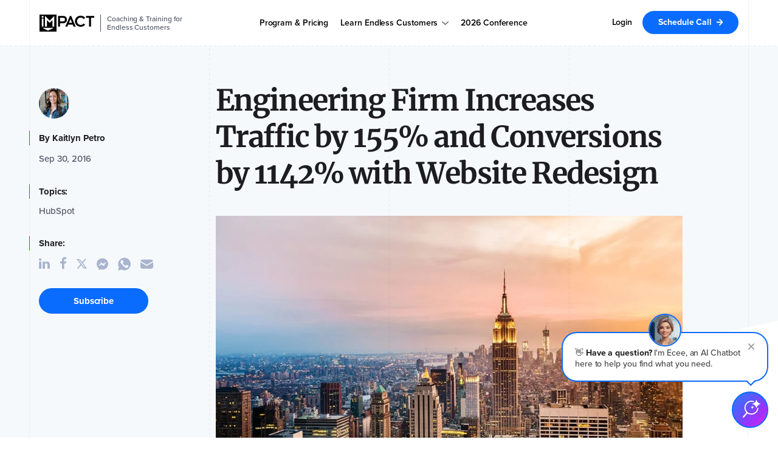

--- FILE ---
content_type: text/html; charset=UTF-8
request_url: https://www.impactplus.com/blog/engineering-firm-increases-traffic-leads-with-website-redesign
body_size: 41198
content:
<!doctype html><html class="overflow-x--hidden no-js" lang="en" xml:lang="en" xmlns="http://www.w3.org/1999/xhtml"><head><style>
  .color-pallete--grey{
    --primaryColor: #848D9F;
    --hoverColor: #6F7787;
    --gradientLight:  linear-gradient(180deg, #F6F9FC 0%, #E1E7F4 100%);
    --gradientDark: linear-gradient(180deg, #A8B3CC 0%, #848D9F 100%);;
    --secondaryLight:  #A8B3CC;
    --secondaryDark: #848D9F;
    --tertiaryLight: #F6F9FC;
    --tertiaryDark: #E1E7F4;
  }

  .color-pallete--blue{
    --primaryColor: #3383FF;
    --hoverColor: #5558FF;
    --gradientLight:  linear-gradient(180deg, #EAF6FF 0%, #ADDCFF 100%);
    --gradientDark: linear-gradient(180deg, #00C0FF 0%, #5558FF 100%);
    --secondaryLight:  #00C0FF;
    --secondaryDark: #5558FF;
    --tertiaryLight: #EAF6FF;
    --tertiaryDark: #ADDCFF;
  }

  .color-pallete--green{
    --primaryColor: #33B748;
    --hoverColor: #2CA940;
    --gradientLight:  linear-gradient(180deg, #E9F5CB 0%, #C2E9C8 100%);
    --gradientDark: linear-gradient(180deg, #B6DF53 0%, #33B748 100%);
    --secondaryLight:  #B6DF53;
    --secondaryDark: #33B748;
    --tertiaryLight: #E9F5CB;
    --tertiaryDark: #C2E9C8;
  }

  .color-pallete--orange{
    --primaryColor: #FC9639;
    --hoverColor: #FF5250;
    --gradientLight:  linear-gradient(180deg, #FEEFD5 0%, #FFDCDC 100%);
    --gradientDark: linear-gradient(180deg, #FBB12F 0%, #FF5250 100%);
    --secondaryLight:  #FBB12F;
    --secondaryDark: #FF5250;
    --tertiaryLight: #FEEFD5;
    --tertiaryDark: #FFDCDC;
  }

  .color-pallete--purple{
    --primaryColor: #B126F0;
    --hoverColor: #A01FDB;
    --gradientLight:  linear-gradient(180deg, #D6D6FF 0%, #E8BEFB 100%);
    --gradientDark: linear-gradient(180deg, #7877FF 0%, #B126F0 100%);
    --secondaryLight:  #7877FF;
    --secondaryDark: #B126F0;
    --tertiaryLight: #D6D6FF;
    --tertiaryDark: #E8BEFB;
  }

  .color-pallete--red{
    --primaryColor: #E4319A;
    --hoverColor: #CE2B8B;
    --gradientLight:  linear-gradient(180deg, #DE30E5 0%, #EC3030 100%);
    --gradientDark: linear-gradient(180deg, #F5C1F7 0%, #F9C1C1 100%);
    --secondaryLight:  #DE30E5;
    --secondaryDark: #EC3030;
    --tertiaryLight: #F5C1F7;
    --tertiaryDark: #F9C1C1;
  }

  .color-pallete--turquoise{
    --primaryColor: #02B4CA;
    --hoverColor: #0298D0;
    --gradientLight:  linear-gradient(180deg, #01E6BE 0%, #0281D4 100%);
    --gradientDark: linear-gradient(180deg, #B3F7EC 0%, #B3D9F2 100%);
    --secondaryLight:  #01E5BF;
    --secondaryDark: #0281D4;
    --tertiaryLight: #B3F7EC;
    --tertiaryDark: #B3D9F2;
  }

  .color-pallete--teal{
    --primaryColor: #00B59C;
    --hoverColor: #158579;
    --gradientLight:  linear-gradient(180deg, #02B69C 0%, #9CFFAC 100%);
    --gradientDark: linear-gradient(180deg, #F0FFF4 0%, #C3FFE8 100%);
    --secondaryLight:  #02B69C;
    --secondaryDark: #9CFFAC;
    --tertiaryLight: #F0FFF4;
    --tertiaryDark: #C3FFE8;
  }


  .color--theme-primary{
    color: var(--primaryColor);
  }

  .background--theme-primary{
    background: var(--primaryColor);
  }

  

  .svg-icon-pallete--primary{
    filter: var(--svgFilter);
  }

  .svg-icon-pallete--blue{
    filter: invert(46%) sepia(92%) saturate(2839%) hue-rotate(201deg) brightness(100%) contrast(103%);
  }

  .svg-icon-pallete--green{
    filter: invert(61%) sepia(74%) saturate(444%) hue-rotate(79deg) brightness(82%) contrast(93%);
  }

  .svg-icon-pallete--orange{
    filter: invert(71%) sepia(79%) saturate(1638%) hue-rotate(330deg) brightness(98%) contrast(102%);
  }

  .svg-icon-pallete--purple{
    filter: invert(40%) sepia(79%) saturate(6810%) hue-rotate(272deg) brightness(93%) contrast(105%);
  }

  .svg-icon-pallete--red{
    filter: invert(32%) sepia(67%) saturate(3681%) hue-rotate(305deg) brightness(93%) contrast(92%);
  }

  .svg-icon-pallete--teal{
    filter: invert(45%) sepia(81%) saturate(2272%) hue-rotate(141deg) brightness(99%) contrast(101%);;
  }

  .svg-icon-pallete--turquoise{
    filter: invert(62%) sepia(27%) saturate(4128%) hue-rotate(143deg) brightness(88%) contrast(103%);
  }
</style>

  
  <meta charset="utf-8">
  
  
  <meta content="2016-09-30 17:10:46" itemprop="datePublished">
  <meta content="2016-09-30 17:10:46" itemprop="dateCreated">
  <meta content="2025-04-06 11:02:07" itemprop="dateModified">
  <meta content="Kaitlyn Petro" name="author">
  
  
  <meta content="A website redesign -- driven by the Growth-Driven Design methodology -- for New York Engineers increases traffic by 155% and conversion rate by 1142%." name="description">
  <meta content="HubSpot" name="generator">
  <meta property="og:site_name" content="IMPACT">
  <!-- /%meta{:content => "width=device-width, initial-scale = 1.0, maximum-scale=1.0, user-scalable=no", :name => "viewport"} -->
  <meta content="IE=9; IE=8; IE=7; IE=EDGE" http-equiv="X-UA-Compatible">
  
  
  
  
  
  
  <title>Engineering Firm Increases Traffic by 155% and Conversions by 1142% with Website Redesign</title>
  <link rel="shortcut icon" href="https://www.impactplus.com/hubfs/favicon.ico">
   
  

  
  
  

  
  

  

  
  
  

  
  
  

  <link rel="preload" as="image" href="https://www.impactplus.com/hs-fs/hubfs/shutterstock_147954134.jpg?length=1200&amp;name=shutterstock_147954134.jpg">
  <link rel="preload" as="image" href="https://www.impactplus.com/hs-fs/hubfs/shutterstock_147954134.jpg?length=780&amp;name=shutterstock_147954134.jpg">
  <link rel="preload" as="image" href="https://www.impactplus.com/hs-fs/hubfs/shutterstock_147954134.jpg?length=550&amp;name=shutterstock_147954134.jpg">

  

  
  

  

  

  
  
  
  
  

  

  
  

  
  <link rel="preload stylesheet" href="https://www.impactplus.com/hubfs/hub_generated/template_assets/1/159840647280/1756843287237/template_impact_webfonts.min.css" as="style" type="text/css" crossorigin="anonymous">

  
  

  
  

  
  

  
  

  
  <link href="https://www.impactplus.com/hubfs/hub_generated/template_assets/1/107669164217/1749243601942/template_production_v2.min.css" rel="stylesheet">

  
  

  
  <link href="https://www.impactplus.com/hubfs/hub_generated/template_assets/1/86329567153/1744346577040/template_font-awesome-4.7.min.css" rel="stylesheet preload" as="style">

  
  

  
  

  
  

  <meta name="viewport" content="width=device-width, initial-scale=1">

    
    <meta property="og:description" content="A website redesign -- driven by the Growth-Driven Design methodology -- for New York Engineers increases traffic by 155% and conversion rate by 1142%.">
    <meta property="og:title" content="Engineering Firm Increases Traffic by 155% and Conversions by 1142% with Website Redesign">
    <meta name="twitter:description" content="A website redesign -- driven by the Growth-Driven Design methodology -- for New York Engineers increases traffic by 155% and conversion rate by 1142%.">
    <meta name="twitter:title" content="Engineering Firm Increases Traffic by 155% and Conversions by 1142% with Website Redesign">

    

    
    <style>
a.cta_button{-moz-box-sizing:content-box !important;-webkit-box-sizing:content-box !important;box-sizing:content-box !important;vertical-align:middle}.hs-breadcrumb-menu{list-style-type:none;margin:0px 0px 0px 0px;padding:0px 0px 0px 0px}.hs-breadcrumb-menu-item{float:left;padding:10px 0px 10px 10px}.hs-breadcrumb-menu-divider:before{content:'›';padding-left:10px}.hs-featured-image-link{border:0}.hs-featured-image{float:right;margin:0 0 20px 20px;max-width:50%}@media (max-width: 568px){.hs-featured-image{float:none;margin:0;width:100%;max-width:100%}}.hs-screen-reader-text{clip:rect(1px, 1px, 1px, 1px);height:1px;overflow:hidden;position:absolute !important;width:1px}
</style>

<link class="hs-async-css" rel="preload" href="https://www.impactplus.com/hubfs/hub_generated/template_assets/1/188938745511/1768577033123/template_tertiary_navigation_styles.min.css" as="style" onload="this.onload=null;this.rel='stylesheet'">
<noscript><link rel="stylesheet" href="https://www.impactplus.com/hubfs/hub_generated/template_assets/1/188938745511/1768577033123/template_tertiary_navigation_styles.min.css"></noscript>
<link rel="stylesheet" href="https://www.impactplus.com/hubfs/hub_generated/template_assets/1/107731060119/1758566957317/template_custom-v2.min.css">
<link class="hs-async-css" rel="preload" href="https://www.impactplus.com/hubfs/hub_generated/template_assets/1/107574570072/1750107173152/template_custom.min.css" as="style" onload="this.onload=null;this.rel='stylesheet'">
<noscript><link rel="stylesheet" href="https://www.impactplus.com/hubfs/hub_generated/template_assets/1/107574570072/1750107173152/template_custom.min.css"></noscript>
<link class="hs-async-css" rel="preload" href="https://www.impactplus.com/hubfs/hub_generated/template_assets/1/128389335391/1744346825004/template_The_IMPACT_Learning_Center_Blog_Styles.min.css" as="style" onload="this.onload=null;this.rel='stylesheet'">
<noscript><link rel="stylesheet" href="https://www.impactplus.com/hubfs/hub_generated/template_assets/1/128389335391/1744346825004/template_The_IMPACT_Learning_Center_Blog_Styles.min.css"></noscript>
<link rel="stylesheet" href="https://www.impactplus.com/hubfs/hub_generated/template_assets/1/188933589799/1768577027167/template_navigation_main_styles.css">
<link class="hs-async-css" rel="preload" href="https://www.impactplus.com/hubfs/hub_generated/template_assets/1/188932740993/1768577036021/template_navigation_mobile_menu.min.css" as="style" onload="this.onload=null;this.rel='stylesheet'">
<noscript><link rel="stylesheet" href="https://www.impactplus.com/hubfs/hub_generated/template_assets/1/188932740993/1768577036021/template_navigation_mobile_menu.min.css"></noscript>
<link class="hs-async-css" rel="preload" href="https://www.impactplus.com/hubfs/hub_generated/template_assets/1/171503663125/1744346870612/template_primary_navigation--white_theme.min.css" as="style" onload="this.onload=null;this.rel='stylesheet'">
<noscript><link rel="stylesheet" href="https://www.impactplus.com/hubfs/hub_generated/template_assets/1/171503663125/1744346870612/template_primary_navigation--white_theme.min.css"></noscript>
<link rel="stylesheet" href="https://www.impactplus.com/hubfs/hub_generated/template_assets/1/198804219159/1768577027127/template_gdpr_banner_styles.min.css">
<link class="hs-async-css" rel="preload" href="https://www.impactplus.com/hubfs/hub_generated/template_assets/1/157063097978/1742585618939/template_Sticky_Banner_-_IMPACT_UI.min.css" as="style" onload="this.onload=null;this.rel='stylesheet'">
<noscript><link rel="stylesheet" href="https://www.impactplus.com/hubfs/hub_generated/template_assets/1/157063097978/1742585618939/template_Sticky_Banner_-_IMPACT_UI.min.css"></noscript>
<link class="hs-async-css" rel="preload" href="https://www.impactplus.com/hubfs/hub_generated/template_assets/1/158057621421/1744346847095/template_Blog_Related_Cards_-_Blog_Post_-_IMPACT_UI_Custom.min.css" as="style" onload="this.onload=null;this.rel='stylesheet'">
<noscript><link rel="stylesheet" href="https://www.impactplus.com/hubfs/hub_generated/template_assets/1/158057621421/1744346847095/template_Blog_Related_Cards_-_Blog_Post_-_IMPACT_UI_Custom.min.css"></noscript>
<link class="hs-async-css" rel="preload" href="https://www.impactplus.com/hubfs/hub_generated/template_assets/1/190933901346/1768577039509/template_Footer.css" as="style" onload="this.onload=null;this.rel='stylesheet'">
<noscript><link rel="stylesheet" href="https://www.impactplus.com/hubfs/hub_generated/template_assets/1/190933901346/1768577039509/template_Footer.css"></noscript>
    

    

<link rel="shortcut icon" type="image/x-icon" href="https://www.impactplus.com/hubfs/IMPACT%20Style%20and%20Branding%20Assets/Favicon/Ico/IMPACT_favicon_16_32_48.ico">
<link rel="apple-touch-icon" sizes="57x57" href="https://www.impactplus.com/hubfs/IMPACT%20Style%20and%20Branding%20Assets/Favicon/Ico/IMPACT_apple-icon-57x57.png">
<link rel="apple-touch-icon" sizes="60x60" href="https://www.impactplus.com/hubfs/IMPACT%20Style%20and%20Branding%20Assets/Favicon/Ico/IMPACT_IMPACT_apple-icon-60x60.png">
<link rel="apple-touch-icon" sizes="72x72" href="https://www.impactplus.com/hubfs/IMPACT%20Style%20and%20Branding%20Assets/Favicon/Ico/IMPACT_apple-icon-72x72.png">
<link rel="apple-touch-icon" sizes="76x76" href="https://www.impactplus.com/hubfs/IMPACT%20Style%20and%20Branding%20Assets/Favicon/Ico/IMPACT_apple-icon-76x76.png">
<link rel="apple-touch-icon" sizes="114x114" href="https://www.impactplus.com/hubfs/IMPACT%20Style%20and%20Branding%20Assets/Favicon/Ico/IMPACT_apple-icon-114x114.png">
<link rel="apple-touch-icon" sizes="120x120" href="https://www.impactplus.com/hubfs/IMPACT%20Style%20and%20Branding%20Assets/Favicon/Ico/IMPACT_apple-icon-120x120.png">
<link rel="apple-touch-icon" sizes="144x144" href="https://www.impactplus.com/hubfs/IMPACT%20Style%20and%20Branding%20Assets/Favicon/Ico/IMPACT_apple-icon-144x144.png">
<link rel="apple-touch-icon" sizes="152x152" href="https://www.impactplus.com/hubfs/IMPACT%20Style%20and%20Branding%20Assets/Favicon/Ico/IMPACT_apple-icon-152x152.png">
<link rel="apple-touch-icon" sizes="180x180" href="https://www.impactplus.com/hubfs/IMPACT%20Style%20and%20Branding%20Assets/Favicon/Ico/IMPACT_apple-icon-180x180.png">
<link rel="icon" type="image/png" sizes="192x192" href="https://www.impactplus.com/hubfs/IMPACT%20Style%20and%20Branding%20Assets/Favicon/Ico/IMPACT_android-icon-192x192.png">
<link rel="icon" type="image/png" sizes="32x32" href="https://www.impactplus.com/hubfs/IMPACT%20Style%20and%20Branding%20Assets/Favicon/Ico/IMPACT_favicon-32x32.png">
<link rel="icon" type="image/png" sizes="96x96" href="https://www.impactplus.com/hubfs/IMPACT%20Style%20and%20Branding%20Assets/Favicon/Ico/IMPACT_favicon-96x96.png">
<link rel="icon" type="image/png" sizes="16x16" href="https://www.impactplus.com/hubfs/IMPACT%20Style%20and%20Branding%20Assets/Favicon/Ico/IMPACT_favicon-16x16.png">
<meta name="msapplication-TileColor" content="#ffffff">
<meta name="msapplication-TileImage" content="https://www.impactplus.com/hubfs/IMPACT%20Style%20and%20Branding%20Assets/Favicon/Ico/IMPACT_apple-icon-114x114.png">
<meta name="theme-color" content="#ffffff">
<link rel="mask-icon" href="https://www.impactplus.com/hubfs/IMPACT%20Style%20and%20Branding%20Assets/Favicon/Ico/IMPACT_favicon-16x16.png" color="#0056d6">
<meta name="google-site-verification" content="4boR2nJhAQA8QNJgYXjQ_LZO7tIdCn5IefnFI6uSmK0">
<meta property="fb:admins" content="100001312063428">

<!-- TradeDoubler site verification 3084404 -->

<script>
  function loadGTM() {
    (function(w,d,s,l,i){w[l]=w[l]||[];w[l].push({'gtm.start':
                                                  new Date().getTime(),event:'gtm.js'});var f=d.getElementsByTagName(s)[0],
        j=d.createElement(s),dl=l!='dataLayer'?'&l='+l:'';j.async=true;j.src=
          'https://www.googletagmanager.com/gtm.js?id='+i+dl;f.parentNode.insertBefore(j,f);
                        })(window,document,'script','dataLayer','GTM-WXM89LZ');
  }
</script>


<script>
  var _hsp = (window._hsp = window._hsp || []);

  function syncClarityConsent(consent) {
    if (consent.categories && typeof consent.categories.analytics !== 'undefined') {
      if (consent.categories.analytics === true) {
        window.clarity('consentv2', { analytics_storage: 'granted' });
      } else {
        window.clarity('consentv2', { analytics_storage: 'denied' });
      }
    }
  }

  _hsp.push(['addPrivacyConsentListener', function(consent) {
    var start = Date.now();

    var interval = setInterval(function() {
      if (typeof window.clarity === 'function') {
        clearInterval(interval);
        syncClarityConsent(consent);
      } else if (Date.now() - start > 10000) { // 10s timeout
        clearInterval(interval);
      }
    }, 250); // check every 250ms
  }]);
</script>



<meta property="og:image" content="https://www.impactplus.com/hubfs/shutterstock_147954134.jpg">
<meta property="og:image:width" content="1000">
<meta property="og:image:height" content="664">

<meta name="twitter:image" content="https://www.impactplus.com/hubfs/shutterstock_147954134.jpg">


<meta property="og:url" content="https://www.impactplus.com/blog/engineering-firm-increases-traffic-leads-with-website-redesign">
<meta name="twitter:card" content="summary_large_image">
<meta name="twitter:creator" content="@KaitlynAPetro">

<link rel="canonical" href="https://www.impactplus.com/blog/engineering-firm-increases-traffic-leads-with-website-redesign">
<!--<script src="http://cdn2.hubspot.net/hub/145335/file-365777170-js/impactbnd-COS/js/jquery.min.js"></script>-->
<meta property="og:type" content="article">
<link rel="alternate" type="application/rss+xml" href="https://www.impactplus.com/blog/rss.xml">
<meta name="twitter:domain" content="www.impactplus.com">

<meta http-equiv="content-language" content="en-us">

<link rel="stylesheet" href="https://www.impactplus.com/hs-fs/hub/145335/hub_generated/template_assets/1909079284/1713909970859/_archived_frameworks/-ARCHIVED--Deli_framework/--deprecated_published/css/Hubspot-default-no-style.min.css">





  <!--[if lte IE 8]>
  <script src='http://cdn2.hubspot.net/hubfs/298890/Production/scripts/respond.js'></script>
  <![endif]-->

  

  
  
  

  

  

  <script type="application/ld+json">
    
     {
    "@context": "https://schema.org",
    "@graph": [{
        "@type": "Organization",
        "legalName": "IMPACT",
        "description": "IMPACT teaches leaders & their teams how to generate more customers from their website, content, and sales efforts using our Endless Customers System",
        "name": "IMPACT",
        "Founder": [{
            "@type": "Person",
            "name": "Marcus Sheridan",
            "sameAs": [
              "https://www.linkedin.com/in/marcussheridan/",
              "https://twitter.com/TheSalesLion",
              "https://g.co/kgs/KqMfFg"
            ]
          },
          {
            "@type": "Person",
            "name": "Bob Ruffolo",
            "sameAs": [
              "https://www.linkedin.com/in/bobruffolo/",
              "https://twitter.com/BobRuffolo"
            ]
          }
        ],
        "foundingDate": "2009",
        "aggregateRating": {
          "@type": "AggregateRating",
          "ratingValue": "5",
          "bestRating": "5",
          "ratingCount": "163"
        },
        "contactPoint": [{
          "@type": "ContactPoint",
          "telephone": "+12032654377",
          "contactType": "customer service"
        }],
        "url": "https://www.impactplus.com",
        "logo": {
          "@type": "ImageObject",
          "url": "https://www.impactplus.com/hubfs/Photography/Icons/Navigation_3_2023/Logos/IMPACT-logo--black.svg"
        },
        "sameAs": [
          "https://www.facebook.com/impactbnd/",
          "https://twitter.com/Impactbnd",
          "https://www.linkedin.com/company/impact-branding-&-design-llc",
          "https://www.instagram.com/impactbnd/",
          "https://www.youtube.com/@IMPACTbnd"
        ]
      },
      {
        "@type": "WebSite",
        "url": "https://www.impactplus.com",
        "@id": "https://www.impactplus.com/#website",
        "publisher": {
          "@id": "https://www.impactplus.com/#Organization"
        },
         "potentialAction": {
          "@type": "SearchAction",
          "target": {
          "@type": "EntryPoint",
          "urlTemplate": "https://www.impactplus.com/ss-results?sitesearch={search_term_string}"
          },
          "query-input": "required name=search_term_string"
        }
      },
      {
        "@type": "Article",
        "headline": "Engineering Firm Increases Traffic by 155% and Conversions by 1142% with Website Redesign",
        "image": "https://www.impactbnd.com/hubfs/Kaitlyn-Headshot.jpg", 
        "author": {
          "@type": "Person",
          "name": "Kaitlyn Petro"
        },
        "datePublished": "2016-09-30 17:10:46",
        "dateModified ": "2025-04-06 11:02:07",
        "publisher": {
          "@id": "https://www.impactplus.com/#Organization"
        },
        "mainEntityOfPage": {
          "@type": "Webpage",
          "@id": "https://www.impactplus.com/#Webpage",
          "url": "",
          "audience": {
            "@type": "Audience",
            "name": "businesses"
          },
          "inLanguage": "en",
          "keywords": "",
          "name": "Engineering Firm Increases Traffic by 155% and Conversions by 1142% with Website Redesign",
          "headline": "Engineering Firm Increases Traffic by 155% and Conversions by 1142% with Website Redesign",
          "text": "By now, you’ve probably heard of the HubSpot Impact Awards. If not, they're basically a series of different awards given out quarterly by HubSpot to HubSpot Certified Partners. The six award categories include Inbound Growth Story, Integrations Innovation, Website Design, Growth-Driven Design, Graphic Design, and Sales Enablement, and needless to say, every agency wants to be recognized. In addition to recognition this quarter, Q3 winners are automatically entered as finalists for the annual Impact Awards that are presented at HubSpot's INBOUND Conference (coming up in November). Having taken two of these awards last year, our talented family here at IMPACT has decided to once again enter one of our best websites into the mix! Who is New York Engineers? New York Engineers is a well-known engineering company based in New York, NY. Started by Principal, Michael Tobias, in 2012, they offer multiple engineering services to their clients, including mechanical, electrical, plumbing, fire protection, energy modeling, building commissioning, LEED consulting, and more. They have expertise with a wide range of projects, from private residences to large industrial warehouses, and they possess a particular finesse with New York City construction. New York Engineers has recently been named one of Inc. 5000’s fastest growing companies in the U.S. and they take great pride in being accurate, responsive, and easy to work with. With all of these great qualities, New York Engineers needed a website to match so they came to IMPACT. The Goals for Building a New Website New York Engineers came to IMPACT with specific goals in mind. To reach them, they knew they needed a brand new website that would ultimately do two major things: 1. Attract more traffic to their site, while also building brand awareness With only about 900 total visits per month to their website, New York Engineers had a dire need to increase traffic -- fast. The goal: Increase traffic from 900 visits per month to 1,524 visits per month within 3 months of launching the website. 2. Increase their traffic to lead conversion rate Because of the lack of conversion points on the site, their traffic to lead conversion rate sat at about 0.20%. The goal: Increase traffic to lead conversion rate from 0.20% per month to 1.15% per month within 3 months of launching the website. Their previous website screamed “outdated” and featured a 2-image homepage slider with no text (which meant no SEO value). Their navigation sported About, Capabilities, Projects, Contact, and Career Opportunities, all of which lacked in keyword optimization. The only conversion points on the site were a contact form and a newsletter sign up form. In terms of brand, the colors, fonts, and imagery just didn’t do a great job of showing how professional, reliable, and experienced New York Engineers really is. With that, we knew there was a lot of room for improvement, so we set out to do just that. The Strategy for Success Now, I could try to sit here and write about the strategy that went on behind this project, but my partner and Strategist (and Texas native), Brie Rangel, would explain it a lot better than me: “New York Engineers came to us with aggressive goals, a head-first belief in inbound marketing, and a clean slate. I devised a two-pronged approach to quickly get them on the right track: PPC clean-up and the build of a launchpad site. While the launchpad site was being built, we focused on creating branded landing pages for their engineering services to pair with new and existing PPC campaigns. This assisted in an initial traffic and conversion lift. In the background, we also created their keyword and content strategy and their first premium content offer to quickly grab more top of the funnel contacts. To avoid a traditional, time-consuming website redesign, we implemented a Growth-Driven Design approach and built New York Engineers their launchpad site in 45 days, ensuring it clearly articulated just how they help their personas. Every launchpad site requires strategy, so I researched their competition, as well as nationally-known engineering firms, to get an understanding of the type of information that our personas would find valuable. Then, my team and I put together logical conversion funnels to test against as the site launched. We’re not done, and we still have quite a few assumptions to test. New York Engineers is an awesome client that is the perfect example of how to do Growth-Driven Design successfully.” The Plan for Design Of course, the website was planned to be designed and developed on the HubSpot COS. To clearly define the kind of work New York Engineers delivers, it was well-known that imagery was going to be a huge part of the website design. Along with a completely redesigned Homepage, a defining About Us page, and an easy-to-navigate Blog, detailed Services and Project page layouts were created to really show the talent that sets New York Engineers apart from the competition. Creative Lead, Marcella Jalbert, shares her vision for the final design of the website: “When I envisioned what the new New York Engineers website was going to look like, I knew we needed something professional, modern, and with a little character to speak to the right personas. It needed to be reminiscent of the iconic New York Skyline. So, I chose the clean, modern Sans Serif font Roboto Condensed and riffed off the classic black and white photography with modern bold teals and oranges. Diagonal lines are used throughout to further support the geometric, modern tone.” Compared to the previous website, the current design really helps showcase who New York Engineers is as a company, promoting their professionalism and expertise. The website is laid out in a way that resonates with the visitor, ensuring they consume the correct message and clearly see the value of working with NYE. The Development &amp; Functionality Once we had the perfect design, it was time to bring it to life. Being built on the HubSpot COS, we had a lot of opportunity for customization, easy management, and flexible layouts. Always a part of our process, the website was constructed in a manner so that the majority of maintenance and update activities could also be performed by New York Engineers. Providing everyone with the ability to visit with optimum experience, the site was developed with at least three responsive states for desktop, vertical tablet, and smartphone devices, and browser compatibility was ensured for IE9+, Firefox, Google Chrome, Safari, Opera, iOS and Android. In addition to the high-impact service and projects pages included in the launchpad site, New York Engineers had a desire to show their strong, local presence. We knew we wanted to implement a map onto the homepage, so we left it up to our Senior Front-End Developer, Kyle Sheldon, to efficiently build exactly what they envisioned: “I had the idea to use a Google Drive Spreadsheet with all of their locations so they could all be controlled from one place while cutting down on work involved to implement it. This allows me to dynamically create an interactive map section or lists -- something we’re building out in October -- with the same data over and over, while New York Engineers maintains editability throughout the life of the map.” And we can’t possibly forget the mobile experience. To ensure the UI was intuitive, Kyle created a mobile menu that expands to fill the entire browser window, making it easier for the user to navigate. The flipping icons indicate change and bring delight to the user. Optimizing For Awareness It would be too good to be true if the design and build of the website alone would produce the results we wanted -- so that’s where optimization comes in. Using inbound marketing and SEO best practices, we ensured all website and blog pages included keyword optimized title tags, meta descriptions, headers, and content. The main homepage value proposition was a careful decision, as we aimed for our visitors to know exactly what NYE does in about 2 seconds. As Brie mentioned, she did a lot of research on the industry and on NYE’s competitors, allowing us to use the HubSpot Keyword Tool to help identify keyword strengths, weaknesses, and opportunities. During the design phase, a heavy focus was set on appropriately restructuring the site architecture by creating content for awareness, consideration, and decision stages and implementing this content within the appropriate areas on the site. We utilized tools like Hotjar to gather data from the previous really to understand how visitors were engaging. To support the projected increase of conversation rate, we planned to use specific ”hacks” or tactics like the lead magnet currently on the homepage. And Now...The Results! To reiterate, within 3 months, our goal was to have accumulated at least 1,524 visits per month (up from 900) and a 1.15% conversion rate (up from 0.20%). Currently, as I’m writing this post on the last day of September, approximately 2 months and 5 days since we launched the website, traffic stands at 2,053 visits and the website has a conversion rate of 2.48%. A more detailed report of a 3-month period is shown below: Month Visits Contacts Conversion Rate July 1,206 8 0.66% August 2,297 46 2.00% September 2,053 51 2.48% What's more, organic visits account for about 36.2% of all of NYE's traffic, with 11 keywords ranked in the top 3, 31 keywords ranked in the top 10, and 29 contacts from organic within the last 30 days. With the plan to continue building upon the current website using the Growth-Driven Design methodology, there's no doubt the future is very bright for this successful New York Engineering Firm. Some Before &amp; After Images Homepage Before: After: About Us Before: After: Projects Before: After: New York Engineers previously did not have a blog, nor were they optimized for a mobile experience. The following two images show the current blog and mobile navigation. Blog Mobile Nav",
          "speakable": {
            "@type": "SpeakableSpecification",
            "cssSelector": [".post--single--hero--title", "#hs_cos_wrapper_post_body"]
            },
            "description": "A website redesign -- driven by the Growth-Driven Design methodology -- for New York Engineers increases traffic by 155% and conversion rate by 1142%."
          }
        }
      ]
    }
    
  </script>


</head>
<!--
  [hubspot-metadata]
  {
  "category": "include",
  "creatable": false,
  "path": "custom/page/Production/Site_Head.html"
  }
  [end-hubspot-metadata]
  -->

  
  

  
  
  
  <body class=" overflow-x--hidden background--white relative testinghere" id="impactArticles"><div id="hs_cos_wrapper_cta_controls" class="hs_cos_wrapper hs_cos_wrapper_widget hs_cos_wrapper_type_module" style="" data-hs-cos-general-type="widget" data-hs-cos-type="module">




















































 






















 











 









 







 



















































































</div>
  
  
  
  
  
  

  
  

  
  

  
  
  
  
  

  

  
  
  

  
  
  

  
  
  
  

  

  <style>
    .ctaPopup--global-cta--image img{
      width: 200px;
      position:relative;
      z-index:200;
    }
    @media screen and (min-width: 680px){
      .bottom-article--global-cta--inner .bottom-article--global-cta--image-wrapper{
        max-width: calc(200px + 0px);
      }
    }
    .bottom-article--global-cta--inner .bottom-article--global-cta--image-wrapper{
      display: flex;
      margin-top:0px;
    }


    .bottom-article--global-cta--image > img{
      width: calc(200px + 0px);
    }

    @media screen and (min-width: 680px){
      .bottom-article--global-cta{
        margin-top:calc(10px + 0px);
      }
    }
  </style>

  

    <div data-global-resource-path="IM-IMPACT-Prod-Theme-2025/templates/partials/header.html">








<div id="hs_cos_wrapper_global_header" class="hs_cos_wrapper hs_cos_wrapper_widget hs_cos_wrapper_type_module" style="" data-hs-cos-general-type="widget" data-hs-cos-type="module">




<header id="headerIMPlus" class="headerIMPlus--prod-theme">
  <div class="headerIMPlus-container ">

    
    
    
    


    
    

    

    <div class="headerIMPlus-navigation-container headerIMPlus-navigation-container--issticky header--hamburger--down lap-and-up-absolute tablet-absolute headerIMPlus-navigation-container--learning-center header--hamburger--down" style="">
      <div class="headerIMPlus-navigation-container--inner-container">
        
        

        

        

        

        

        
        

        

        
        

        

        
        
        
        

        

        
        
        
        

        
        

        

        
        

        
        

        
         

        

        
        
        

        
        

        

        
        

        <div class="headerIMPlus-navigation--hb relative " style="display:none; " data-tr="">
          <div class="grid hard--ends flex flex-align--center">
            <div class="headerIMPlus-navigation--hb-container grid__item one-whole hard--ends flex flex-align--center lap-and-up-relative tablet-relative">
              <div class="headerIMPlus-navigation--hb--text all--color-- p p--sm line-height--small hard--ends">
                <span class="headerIMPlus-navigation--hb--text-inner  palm-visuallyhidden"></span>
                <span class="headerIMPlus-navigation--hb--text-inner  lap-and-up-visuallyhidden tablet-visuallyhidden"></span>
                <span class="headerIMPlus-navigation--hb-button-mobile lap-and-up-visuallyhidden tablet-visuallyhidden bold"><span id="hs_cos_wrapper_global_header_" class="hs_cos_wrapper hs_cos_wrapper_widget hs_cos_wrapper_type_cta" style="" data-hs-cos-general-type="widget" data-hs-cos-type="cta"></span></span>
              </div>
              <div class="headerIMPlus-navigation--hb-button palm-visuallyhidden btn--cta-reset"></div>
              <img class="headerIMPlus-hb--close hover--pointer svg-icon-pallete--white absolute right--0 hover--pointer btn--basic-transition lazy" alt="Close Hello Bar Banner" data-src="https://www.impactplus.com/hubfs/IMPACT%20Production%20Website%20(2023)/Assets/base/Close.svg">
            </div>
          </div>
        </div>

        
        
        

        
        

        
        <div class="headerIMPlus-main headerIMPlus-main--preview headerIMPlus-main--background--white-theme">
          <div class="headerIMPlus-main-wrapper grid hard--ends tablet-relative">
            <div class="headerIMPlus-main-wrapper--inner grid__item one-whole hard--ends palm-eleven-twelfths palm-hard--sides">
              
              <div class="headerIMPlus-logo-wrapper all--valign--middle">
                
                
                <a href="https://www.impactplus.com/" aria-label="IMPACT">
                  
                  
                  
                  <img src="https://www.impactplus.com/hubfs/Black%20Logo%20-%20Full/IMPACT-logo--Black-contained.svg" alt="IMPACT | Sales &amp; Marketing Coaching with the Endless Customers System™" width="90" height="28">
                  
                  
                </a>

                
                
                
                <a class="p font--12 line-height--small hard--ends color--slate-500 no--underline text--left border--left--1 border--mist border--top--0 border--bottom--0 border--right--0" style="margin-left: 10px; padding-left: 10px;" href="https://www.impactplus.com/endless-customers-coaching">
                  Coaching &amp; Training for <br>Endless Customers
                </a>
                

                <div class="headerIMPlus-back-link">
                  <div class="mobilenav--nav--back--area" rel="0">
                    <div class="mobilenav--nav--back--label flex" style="align-items: center;">
                      <img class="lazy" data-src="https://www.impactplus.com/hubfs/Navigation%20(Tailwind)/Assets/arrow-facing-left--black-01.svg" alt="Back" style="margin-right: 10px; height: 12px; position: relative;">
                      <span class="p hard--ends color--obsidian">Back</span>
                    </div>
                  </div>
                </div>
              </div>


              
              <div class="headerIMPlus-main--links portable-visuallyhidden" style="">
                <div class="headerIMPlus-top-level-menu">
                  
                  <nav id="hs_menu_wrapper_primary_and_secondary_navigation_options_" class="hs-menu-wrapper active-branch flyouts hs-menu-flow-horizontal" data-sitemap-name="default" data-menu-id="40889376849" aria-label="Main navigation" itemscope itemtype="https://schema.org/SiteNavigationElement">
                    <ul>
                      
                      
                      <li class="headerIMPlus--menu-top-center-item hs-menu-item hs-menu-depth-1 lap-and-up-relative hover--pointer  " data-label="Program &amp; Pricing" itemprop="hasPart" itemscope itemtype="https://schema.org/SiteNavigationElement">
                        
                        <a data-menu-type="primary" data-hs-track="Program &amp; Pricing" href="https://www.impactplus.com/endless-customers-coaching" class="headerIMPlus--menu-item headerIMPlus--menu-top-center-text-label headerIMPlus--menu-top-center-text-program--pricing headerIMPlus-main--hs-link headerIMPlus-main--hs-link-- primary--click-track color--black" itemprop="url">
                          <span itemprop="name">Program &amp; Pricing</span>
                          
                        </a>

                        
                      </li>
                      
                      
                      
                      <li class="headerIMPlus--menu-top-center-item hs-menu-item hs-menu-depth-1 lap-and-up-relative hover--pointer  hs-item-has-children" data-label="Learn Endless Customers" itemprop="hasPart" itemscope itemtype="https://schema.org/SiteNavigationElement">
                        
                        <a data-menu-type="primary" data-hs-track="Learn Endless Customers" aria-haspopup="true" aria-expanded="false" aria-controls="nav-submenu-2" class="headerIMPlus--menu-item headerIMPlus--menu-top-center-text-label headerIMPlus--menu-top-center-text-learn-endless-customers headerIMPlus-main--hs-link headerIMPlus-main--hs-link-- primary--click-track color--black" itemprop="url">
                          <span itemprop="name">Learn Endless Customers</span>
                          
                          <img class="headerIMPlus--menu-top-dropdown" src="https://www.impactplus.com/hubfs/Photography/Icons/Black%20Icons/arrow%20down%20icon%20-%20black.svg" alt="Learn Endless Customers Drop Down" height="8" width="11">
                          
                        </a>

                        

                        <div id="nav-submenu-2" class="header-IMPlus--custom-menu header-IMPlus--community-menu border-radius--10 background--white" aria-label="Learn Endless Customers submenu" itemprop="hasPart" itemscope itemtype="https://schema.org/SiteNavigationElement">
                          

                          <div class="isthishere header-IMPlus--simple-menu">
                            <ul class="header-IMPlus--simple-menu--group">
                              
                              <li class="headerIMPlus--simple-menu-li hs-menu-item hs-menu-arrow-group hs-item-has-children valign--top text--left background--white hover--cursor" itemprop="hasPart" itemscope itemtype="https://schema.org/SiteNavigationElement">
                                <a id="nav--learning-center" href="https://www.impactplus.com/learn" target="" aria-label="Learning Center" class="headerIMPlus--menu-item headerIMPlus--simple-menu-li-background no--underline primary--click-track font--15" data-label="Learning Center" data-hs-track="Learning Center" data-menu-type="primary" itemprop="url">
                                  <span itemprop="name">Learning Center</span>
                                  
                                  <img class="headerIMPlus--services-menu-arrow" src="https://www.impactplus.com/hubfs/Services%20(4-2023)/Assets/base/Navigation%20Icons/navigation%20arrow%20-%20facing%20right-01.svg" width="10" height="10" alt="">
                                </a>
                              </li>
                              
                              <li class="headerIMPlus--simple-menu-li hs-menu-item hs-menu-arrow-group hs-item-has-children valign--top text--left background--white hover--cursor" itemprop="hasPart" itemscope itemtype="https://schema.org/SiteNavigationElement">
                                <a id="nav--what-is-endless-customers" href="https://www.impactplus.com/learn/what-is-endless-customers" target="" aria-label="What is Endless Customers" class="headerIMPlus--menu-item headerIMPlus--simple-menu-li-background no--underline primary--click-track font--15" data-label="What is Endless Customers" data-hs-track="What is Endless Customers" data-menu-type="primary" itemprop="url">
                                  <span itemprop="name">What is Endless Customers</span>
                                  
                                  <img class="headerIMPlus--services-menu-arrow" src="https://www.impactplus.com/hubfs/Services%20(4-2023)/Assets/base/Navigation%20Icons/navigation%20arrow%20-%20facing%20right-01.svg" width="10" height="10" alt="">
                                </a>
                              </li>
                              
                              <li class="headerIMPlus--simple-menu-li hs-menu-item hs-menu-arrow-group hs-item-has-children valign--top text--left background--white hover--cursor" itemprop="hasPart" itemscope itemtype="https://schema.org/SiteNavigationElement">
                                <a id="nav--the-book:-learn-more--buy" href="https://www.endlesscustomers.com" target="_blank" aria-label="The Book: Learn More &amp; Buy" class="headerIMPlus--menu-item headerIMPlus--simple-menu-li-background no--underline primary--click-track font--15" data-label="The Book: Learn More &amp; Buy" data-hs-track="The Book: Learn More &amp; Buy" data-menu-type="primary" itemprop="url">
                                  <span itemprop="name">The Book: Learn More &amp; Buy</span>
                                  
                                  <img class="headerIMPlus--services-menu-new-tab" src="https://www.impactplus.com/hubfs/new%20tab.svg" width="10" height="10" alt="Opens in new tab" style="margin-left:5px;">
                                  
                                  <img class="headerIMPlus--services-menu-arrow" src="https://www.impactplus.com/hubfs/Services%20(4-2023)/Assets/base/Navigation%20Icons/navigation%20arrow%20-%20facing%20right-01.svg" width="10" height="10" alt="">
                                </a>
                              </li>
                              
                              <li class="headerIMPlus--simple-menu-li hs-menu-item hs-menu-arrow-group hs-item-has-children valign--top text--left background--white hover--cursor" itemprop="hasPart" itemscope itemtype="https://schema.org/SiteNavigationElement">
                                <a id="nav--endless-customers-podcast" href="https://www.impactplus.com/endless-customers-podcast" target="" aria-label="Endless Customers Podcast" class="headerIMPlus--menu-item headerIMPlus--simple-menu-li-background no--underline primary--click-track font--15" data-label="Endless Customers Podcast" data-hs-track="Endless Customers Podcast" data-menu-type="primary" itemprop="url">
                                  <span itemprop="name">Endless Customers Podcast</span>
                                  
                                  <img class="headerIMPlus--services-menu-arrow" src="https://www.impactplus.com/hubfs/Services%20(4-2023)/Assets/base/Navigation%20Icons/navigation%20arrow%20-%20facing%20right-01.svg" width="10" height="10" alt="">
                                </a>
                              </li>
                              
                              <li class="headerIMPlus--simple-menu-li hs-menu-item hs-menu-arrow-group hs-item-has-children valign--top text--left background--white hover--cursor" itemprop="hasPart" itemscope itemtype="https://schema.org/SiteNavigationElement">
                                <a id="nav--webinars" href="https://www.impactplus.com/webinars" target="" aria-label="Webinars" class="headerIMPlus--menu-item headerIMPlus--simple-menu-li-background no--underline primary--click-track font--15" data-label="Webinars" data-hs-track="Webinars" data-menu-type="primary" itemprop="url">
                                  <span itemprop="name">Webinars</span>
                                  
                                  <img class="headerIMPlus--services-menu-arrow" src="https://www.impactplus.com/hubfs/Services%20(4-2023)/Assets/base/Navigation%20Icons/navigation%20arrow%20-%20facing%20right-01.svg" width="10" height="10" alt="">
                                </a>
                              </li>
                              
                              <li class="headerIMPlus--simple-menu-li hs-menu-item hs-menu-arrow-group hs-item-has-children valign--top text--left background--white hover--cursor" itemprop="hasPart" itemscope itemtype="https://schema.org/SiteNavigationElement">
                                <a id="nav--guides--downloads" href="https://www.impactplus.com/learn/guides-and-downloads" target="" aria-label="Guides &amp; Downloads" class="headerIMPlus--menu-item headerIMPlus--simple-menu-li-background no--underline primary--click-track font--15" data-label="Guides &amp; Downloads" data-hs-track="Guides &amp; Downloads" data-menu-type="primary" itemprop="url">
                                  <span itemprop="name">Guides &amp; Downloads</span>
                                  
                                  <img class="headerIMPlus--services-menu-arrow" src="https://www.impactplus.com/hubfs/Services%20(4-2023)/Assets/base/Navigation%20Icons/navigation%20arrow%20-%20facing%20right-01.svg" width="10" height="10" alt="">
                                </a>
                              </li>
                              
                              <li class="headerIMPlus--simple-menu-li hs-menu-item hs-menu-arrow-group hs-item-has-children valign--top text--left background--white hover--cursor" itemprop="hasPart" itemscope itemtype="https://schema.org/SiteNavigationElement">
                                <a id="nav--free-ai-marketing-assessment" href="https://www.impactplus.com/assessment/ready-for-next-5-years" target="" aria-label="Free AI Marketing Assessment" class="headerIMPlus--menu-item headerIMPlus--simple-menu-li-background no--underline primary--click-track font--15" data-label="Free AI Marketing Assessment" data-hs-track="Free AI Marketing Assessment" data-menu-type="primary" itemprop="url">
                                  <span itemprop="name">Free AI Marketing Assessment</span>
                                  
                                  <img class="headerIMPlus--services-menu-arrow" src="https://www.impactplus.com/hubfs/Services%20(4-2023)/Assets/base/Navigation%20Icons/navigation%20arrow%20-%20facing%20right-01.svg" width="10" height="10" alt="">
                                </a>
                              </li>
                              
                            </ul>
                          </div>


                          
                          <div class="header-IMPlus--social">
                            <p class="hard--ends color--neutralgrey uppercase font--14" style="margin-bottom:10px!important;">Follow and Subscribe</p>
                            <div class="flex flex-align--center">
                              
                              <a class="flex flex-align--center flex-justify--center z-index--5 relative tablet-margin--short--top" href="https://www.facebook.com" target="_blank" aria-label="Follow us on  (opens in new tab)" rel="noopener" itemprop="url">
                                <span itemprop="name"></span>
                                
                                
                                
                                <span class="footer--social-size footer--social-size--icon flex flex-align--center flex-justify--center" style="filter:;width:32px;height:32px">
                                  <img class="footer-social-color footer-social--custom-icon lazy" data-src="https://145335.fs1.hubspotusercontent-na1.net/hubfs/145335/IMPACT%20Production%20Website%20(2023)/Assets/Icon%20Library/social/facebook-logo.svg" alt="facebook-logo" loading="lazy" width="11" height="18">
                                </span>
                              </a>
                              
                              <a class="flex flex-align--center flex-justify--center z-index--5 relative tablet-margin--short--top" href="https://www.linkedin.com/company/1210178" target="_blank" aria-label="Follow us on  (opens in new tab)" rel="noopener" itemprop="url">
                                <span itemprop="name"></span>
                                
                                
                                
                                <span class="footer--social-size footer--social-size--icon flex flex-align--center flex-justify--center" style="filter:;width:32px;height:32px">
                                  <img class="footer-social-color footer-social--custom-icon lazy" data-src="https://145335.fs1.hubspotusercontent-na1.net/hubfs/145335/impact_site_2025_IM-UI/assets/logos/social/linkedin-brands-solid.svg" alt="linkedin-brands-solid" loading="lazy" width="16" height="18">
                                </span>
                              </a>
                              
                              <a class="flex flex-align--center flex-justify--center z-index--5 relative tablet-margin--short--top" href="https://www.instagram.com/impactbnd/" target="_blank" aria-label="Follow us on  (opens in new tab)" rel="noopener" itemprop="url">
                                <span itemprop="name"></span>
                                
                                
                                
                                <span class="footer--social-size footer--social-size--icon flex flex-align--center flex-justify--center" style="filter:;width:32px;height:32px">
                                  <img class="footer-social-color footer-social--custom-icon lazy" data-src="https://145335.fs1.hubspotusercontent-na1.net/hubfs/145335/IMPACT%20Production%20Website%20(2023)/Assets/Icon%20Library/social/instagram-logo.svg" alt="instagram-logo" loading="lazy" width="16" height="18">
                                </span>
                              </a>
                              
                              <a class="flex flex-align--center flex-justify--center z-index--5 relative tablet-margin--short--top" href="https://www.youtube.com/channel/UC7g9zlgMdzeXievAF28QAxQ" target="_blank" aria-label="Follow us on  (opens in new tab)" rel="noopener" itemprop="url">
                                <span itemprop="name"></span>
                                
                                
                                
                                <span class="footer--social-size footer--social-size--icon flex flex-align--center flex-justify--center" style="filter:;width:32px;height:32px">
                                  <img class="footer-social-color footer-social--custom-icon lazy" data-src="https://145335.fs1.hubspotusercontent-na1.net/hubfs/145335/IMPACT%20Production%20Website%20(2023)/Assets/Icon%20Library/social/youtube-logo.svg" alt="youtube-logo" loading="lazy" width="20" height="18">
                                </span>
                              </a>
                              
                              <a class="flex flex-align--center flex-justify--center z-index--5 relative tablet-margin--short--top" href="https://www.tiktok.com/@impactbnd" target="_blank" aria-label="Follow us on  (opens in new tab)" rel="noopener" itemprop="url">
                                <span itemprop="name"></span>
                                
                                
                                
                                <span class="footer--social-size footer--social-size--icon flex flex-align--center flex-justify--center" style="filter:;width:32px;height:32px">
                                  <img class="footer-social-color footer-social--custom-icon lazy" data-src="https://145335.fs1.hubspotusercontent-na1.net/hubfs/145335/impact_site_2025_IM-UI/assets/logos/social/tiktok-brands-solid.svg" alt="" loading="lazy" width="16" height="18">
                                </span>
                              </a>
                              
                              <a class="flex flex-align--center flex-justify--center z-index--5 relative tablet-margin--short--top" href="https://open.spotify.com/show/1w2rStYbPKwKKsrf8Ofleu" target="_blank" aria-label="Follow us on  (opens in new tab)" rel="noopener" itemprop="url">
                                <span itemprop="name"></span>
                                
                                
                                
                                <span class="footer--social-size footer--social-size--icon flex flex-align--center flex-justify--center" style="filter:;width:32px;height:32px">
                                  <img class="footer-social-color footer-social--custom-icon lazy" data-src="https://145335.fs1.hubspotusercontent-na1.net/hubfs/145335/impact_site_2025_IM-UI/assets/logos/social/spotify-brand-logo.svg" alt="spotify-brand-logo" loading="lazy" width="18" height="12">
                                </span>
                              </a>
                              
                            </div>
                          </div>
                        </div>
                        
                      </li>
                      
                      
                      
                      <li class="headerIMPlus--menu-top-center-item hs-menu-item hs-menu-depth-1 lap-and-up-relative hover--pointer  " data-label="2026 Conference" itemprop="hasPart" itemscope itemtype="https://schema.org/SiteNavigationElement">
                        
                        <a data-menu-type="primary" data-hs-track="2026 Conference" href="https://www.endlesscustomers.com/live" class="headerIMPlus--menu-item headerIMPlus--menu-top-center-text-label headerIMPlus--menu-top-center-text-2026-conference headerIMPlus-main--hs-link headerIMPlus-main--hs-link-- primary--click-track color--black" itemprop="url">
                          <span itemprop="name">2026 Conference</span>
                          
                        </a>

                        
                      </li>
                      
                      
                    </ul>
                  </nav>



                </div>
              </div>
              
              
              
              <div class="headerIMPlus-search-and-membership relative">
                <div class="headerIMPlus-search-and-membership--menu headerIMPlus-login-about--menu flex">
                  
                  <span id="hs_cos_wrapper_primary_and_secondary_navigation_" class="headerIMPlus-about-and-membership--wrapper portable-visuallyhidden hs_cos_wrapper hs_cos_wrapper_widget hs_cos_wrapper_type_simple_menu" style="" data-hs-cos-general-type="widget" data-hs-cos-type="simple_menu"><div id="hs_menu_wrapper_primary_and_secondary_navigation_" class="hs-menu-wrapper active-branch flyouts hs-menu-flow-horizontal" role="navigation" data-sitemap-name="" data-menu-id="" aria-label="Navigation Menu">
                    <ul role="menu">
                      <li class="hs-menu-item hs-menu-depth-1 headerIMPlus-search-and-membership--menu-desktop " role="none">
                        <a class="headerIMPlus--menu-item primary--click-track color--black" data-hs-track="Login" href="https://app.impactplus.com/users/sign_in" aria-haspopup="true" aria-expanded="false" aria-label="Login" role="menuitem" target="_self">Login
                          
                        </a>
                        
                      </li>
                    </ul>
                    </div>
                  </span>
                  
                  <span id="hs_cos_wrapper_primary_and_secondary_navigation_" class="headerIMPlus-about-and-membership--wrapper portable-visuallyhidden hs_cos_wrapper hs_cos_wrapper_widget hs_cos_wrapper_type_simple_menu" style="" data-hs-cos-general-type="widget" data-hs-cos-type="simple_menu"><div id="hs_menu_wrapper_primary_and_secondary_navigation_" class="hs-menu-wrapper active-branch flyouts hs-menu-flow-horizontal" role="navigation" data-sitemap-name="" data-menu-id="" aria-label="Navigation Menu">
                    <ul role="menu">
                      <li class="hs-menu-item hs-menu-depth-1 block--singlebtn hs-link--btn " role="none">
                        <a class="headerIMPlus--menu-item primary--click-track  btn btn--arrow btn--basic-transition border-radius--pill btn--blue portable-visuallyhidden" data-hs-track="Schedule Call" href="https://www.impactplus.com/services/schedule-now" aria-haspopup="true" aria-expanded="false" aria-label="Schedule Call" role="menuitem" target="_self">Schedule Call
                          
                        </a>
                        
                      </li>
                    </ul>
                    </div>
                  </span>
                  

                  <div class="headerIMPlus--nav-icon-container lap-and-up-visuallyhidden">
                    <div class="headerIMPlus--nav-icon" onclick="$('body').toggleClass('mobile-nav--showing');" tabindex="0">
                      <div class="headerIMPlus--nav-icon--hamburger">
                        <span></span>
                        <span></span>
                        <span></span>
                      </div>
                      <div class="headerIMPlus--nav-icon--close">
                        <img class="lazy" alt="Close Hamburger Navigation" height="14" data-src="https://www.impactplus.com/hubfs/Navigation%20(Tailwind)/Assets/navigation-global--close-symbol-black-01-1.svg" width="14">
                      </div>
                    </div> 
                  </div>
                </div>
              </div>
              
            </div>
          </div>

          <div id="headerIMPlus--mobile-navs">
            
            <div id="headerIMPlus--mobile" class="headerIMPlus-mobile--background--black-theme lap-and-up-visuallyhidden"> 
              <div class="headerIMPlus--mobile--main-navigation--wrapper headerIMPlus--mobile--main-navigation--varients">
                <div class="headerIMPlus--mobile--main-navigation">

                  
                  

                  
                  <div class="mobilenav--panel mobilenav--panel--depth--0 mobilenav--panel--active" rel="0" data-depth="0">
                    <div class="mobilenav--panel--body">
                      
                      
                      
                      <div class="mobilenav--nav--item mobilenav--nav--item--depth--0 " rel="1">
                        <a href="https://www.impactplus.com/endless-customers-coaching" class="mobilenav--nav--item--label">
                          Program &amp; Pricing
                          
                        </a>
                        

                        
                        

                        

                        
                        
                        
                      </div>
                      
                      
                      
                      
                      <div class="mobilenav--nav--item mobilenav--nav--item--depth--0 mobilenav--nav--item--parent-0" rel="2">
                        <a href="javascript:;" class="mobilenav--nav--item--label">
                          Learn Endless Customers
                          <img class="headerIMPlus--menu-top-triangle" src="https://www.impactplus.com/hubfs/Navigation%20%28Tailwind%29/Assets/arrow-down.svg" alt="Learn Endless Customers Drop Down" width="18" height="10">
                        </a>
                        
                        
                        <ul class="mobilenav--nav--simple-menu" style="display:none;">
                          <div class="mobilenav--nav--simple-menu--group text--center">
                            
                            <li class="mobilenav--nav--simple-menu-li hs-menu-item hs-menu-arrow-group hs-item-has-children valign--top hover--cursor" role="menuheader" style="margin-bottom: 10px;"> 
                              <a id="nav--learning-center" href="https://www.impactplus.com/learn" target="" aria-label="Learning Center" class="no--underline primary--click-track font--16 color--white text--center" data-label="Learning Center" data-hs-track="Learning Center" data-menu-type="primary">
                                Learning Center
                              </a>
                            </li>
                            
                            <li class="mobilenav--nav--simple-menu-li hs-menu-item hs-menu-arrow-group hs-item-has-children valign--top hover--cursor" role="menuheader" style="margin-bottom: 10px;"> 
                              <a id="nav--what-is-endless-customers" href="https://www.impactplus.com/learn/what-is-endless-customers" target="" aria-label="What is Endless Customers" class="no--underline primary--click-track font--16 color--white text--center" data-label="What is Endless Customers" data-hs-track="What is Endless Customers" data-menu-type="primary">
                                What is Endless Customers
                              </a>
                            </li>
                            
                            <li class="mobilenav--nav--simple-menu-li hs-menu-item hs-menu-arrow-group hs-item-has-children valign--top hover--cursor" role="menuheader" style="margin-bottom: 10px;"> 
                              <a id="nav--the-book:-learn-more--buy" href="https://www.endlesscustomers.com" target="_blank" aria-label="The Book: Learn More &amp; Buy" class="no--underline primary--click-track font--16 color--white text--center" data-label="The Book: Learn More &amp; Buy" data-hs-track="The Book: Learn More &amp; Buy" data-menu-type="primary">
                                The Book: Learn More &amp; Buy
                              </a>
                            </li>
                            
                            <li class="mobilenav--nav--simple-menu-li hs-menu-item hs-menu-arrow-group hs-item-has-children valign--top hover--cursor" role="menuheader" style="margin-bottom: 10px;"> 
                              <a id="nav--endless-customers-podcast" href="https://www.impactplus.com/endless-customers-podcast" target="" aria-label="Endless Customers Podcast" class="no--underline primary--click-track font--16 color--white text--center" data-label="Endless Customers Podcast" data-hs-track="Endless Customers Podcast" data-menu-type="primary">
                                Endless Customers Podcast
                              </a>
                            </li>
                            
                            <li class="mobilenav--nav--simple-menu-li hs-menu-item hs-menu-arrow-group hs-item-has-children valign--top hover--cursor" role="menuheader" style="margin-bottom: 10px;"> 
                              <a id="nav--webinars" href="https://www.impactplus.com/webinars" target="" aria-label="Webinars" class="no--underline primary--click-track font--16 color--white text--center" data-label="Webinars" data-hs-track="Webinars" data-menu-type="primary">
                                Webinars
                              </a>
                            </li>
                            
                            <li class="mobilenav--nav--simple-menu-li hs-menu-item hs-menu-arrow-group hs-item-has-children valign--top hover--cursor" role="menuheader" style="margin-bottom: 10px;"> 
                              <a id="nav--guides--downloads" href="https://www.impactplus.com/learn/guides-and-downloads" target="" aria-label="Guides &amp; Downloads" class="no--underline primary--click-track font--16 color--white text--center" data-label="Guides &amp; Downloads" data-hs-track="Guides &amp; Downloads" data-menu-type="primary">
                                Guides &amp; Downloads
                              </a>
                            </li>
                            
                            <li class="mobilenav--nav--simple-menu-li hs-menu-item hs-menu-arrow-group hs-item-has-children valign--top hover--cursor" role="menuheader" style="margin-bottom: 10px;"> 
                              <a id="nav--free-ai-marketing-assessment" href="https://www.impactplus.com/assessment/ready-for-next-5-years" target="" aria-label="Free AI Marketing Assessment" class="no--underline primary--click-track font--16 color--white text--center" data-label="Free AI Marketing Assessment" data-hs-track="Free AI Marketing Assessment" data-menu-type="primary">
                                Free AI Marketing Assessment
                              </a>
                            </li>
                            
                          </div>
                        </ul>
                        
                        

                        
                        

                        

                        
                        
                        
                      </div>
                      
                      
                      
                      
                      <div class="mobilenav--nav--item mobilenav--nav--item--depth--0 " rel="3">
                        <a href="https://www.endlesscustomers.com/live" class="mobilenav--nav--item--label">
                          2026 Conference
                          
                        </a>
                        

                        
                        

                        

                        
                        
                        
                      </div>
                      
                      

                      

                      
                      
                      

                      
                      
                      

                      
                      
                      

                      
                      

                      

                      

                      
                      
                      
                      
                      

                      
                      <div class="header-IMPlus--mobile-cta text--center margin--short--top">
                        
<div class="p all--btn-- btn-radius-- btn--width- btn-text--  all--btn all--btn--primary hard--top btn--include-arrow" style="margin-bottom:10px;">
  
  
  <a class="test--link btn--      btn btn--primary " href="https://www.impactplus.com/services/schedule-now" aria-label="Schedule an Initial Call "><span class="btn--text-wrapper">Schedule an Initial Call</span><span class="arrow--mono">→</span></a>
  
</div>

                      </div>
                      

                      
                      
                      
                      
                      
                      <div class="header-IMPlus--social">
                        <div class="flex flex-align--center flex-justify--center">
                          
                          <a class="flex flex-align--center flex-justify--center z-index--5 relative palm-margin--short--top" href="https://www.facebook.com" target="_blank" aria-label="Follow us on  (Opens in new tab)" rel="noopener">
                            
                            
                            
                            <span class="mobile-nav--social-size mobile-nav--social-size--icon flex flex-align--center flex-justify--center" style="filter: ; width: 32px; height: 32px">
                              <img class="mobile-nav-social-color footer-social--custom-icon lazy" data-src="https://145335.fs1.hubspotusercontent-na1.net/hubfs/145335/IMPACT%20Production%20Website%20(2023)/Assets/Icon%20Library/social/facebook-logo.svg" alt="facebook-logo" loading="lazy" width="11" height="18"></span>
                          </a>
                          
                          <a class="flex flex-align--center flex-justify--center z-index--5 relative palm-margin--short--top" href="https://www.linkedin.com/company/1210178" target="_blank" aria-label="Follow us on  (Opens in new tab)" rel="noopener">
                            
                            
                            
                            <span class="mobile-nav--social-size mobile-nav--social-size--icon flex flex-align--center flex-justify--center" style="filter: ; width: 32px; height: 32px">
                              <img class="mobile-nav-social-color footer-social--custom-icon lazy" data-src="https://145335.fs1.hubspotusercontent-na1.net/hubfs/145335/impact_site_2025_IM-UI/assets/logos/social/linkedin-brands-solid.svg" alt="linkedin-brands-solid" loading="lazy" width="16" height="18"></span>
                          </a>
                          
                          <a class="flex flex-align--center flex-justify--center z-index--5 relative palm-margin--short--top" href="https://www.instagram.com/impactbnd/" target="_blank" aria-label="Follow us on  (Opens in new tab)" rel="noopener">
                            
                            
                            
                            <span class="mobile-nav--social-size mobile-nav--social-size--icon flex flex-align--center flex-justify--center" style="filter: ; width: 32px; height: 32px">
                              <img class="mobile-nav-social-color footer-social--custom-icon lazy" data-src="https://145335.fs1.hubspotusercontent-na1.net/hubfs/145335/IMPACT%20Production%20Website%20(2023)/Assets/Icon%20Library/social/instagram-logo.svg" alt="instagram-logo" loading="lazy" width="16" height="18"></span>
                          </a>
                          
                          <a class="flex flex-align--center flex-justify--center z-index--5 relative palm-margin--short--top" href="https://www.youtube.com/channel/UC7g9zlgMdzeXievAF28QAxQ" target="_blank" aria-label="Follow us on  (Opens in new tab)" rel="noopener">
                            
                            
                            
                            <span class="mobile-nav--social-size mobile-nav--social-size--icon flex flex-align--center flex-justify--center" style="filter: ; width: 32px; height: 32px">
                              <img class="mobile-nav-social-color footer-social--custom-icon lazy" data-src="https://145335.fs1.hubspotusercontent-na1.net/hubfs/145335/IMPACT%20Production%20Website%20(2023)/Assets/Icon%20Library/social/youtube-logo.svg" alt="youtube-logo" loading="lazy" width="20" height="18"></span>
                          </a>
                          
                          <a class="flex flex-align--center flex-justify--center z-index--5 relative palm-margin--short--top" href="https://www.tiktok.com/@impactbnd" target="_blank" aria-label="Follow us on  (Opens in new tab)" rel="noopener">
                            
                            
                            
                            <span class="mobile-nav--social-size mobile-nav--social-size--icon flex flex-align--center flex-justify--center" style="filter: ; width: 32px; height: 32px">
                              <img class="mobile-nav-social-color footer-social--custom-icon lazy" data-src="https://145335.fs1.hubspotusercontent-na1.net/hubfs/145335/impact_site_2025_IM-UI/assets/logos/social/tiktok-brands-solid.svg" alt="" loading="lazy" width="16" height="18"></span>
                          </a>
                          
                          <a class="flex flex-align--center flex-justify--center z-index--5 relative palm-margin--short--top" href="https://open.spotify.com/show/1w2rStYbPKwKKsrf8Ofleu" target="_blank" aria-label="Follow us on  (Opens in new tab)" rel="noopener">
                            
                            
                            
                            <span class="mobile-nav--social-size mobile-nav--social-size--icon flex flex-align--center flex-justify--center" style="filter: ; width: 32px; height: 32px">
                              <img class="mobile-nav-social-color footer-social--custom-icon lazy" data-src="https://145335.fs1.hubspotusercontent-na1.net/hubfs/145335/impact_site_2025_IM-UI/assets/logos/social/spotify-brand-logo.svg" alt="spotify-brand-logo" loading="lazy" width="18" height="12"></span>
                          </a>
                          
                        </div>
                      </div>
                      

                      
                      <div class="mobilenav--nav--item--wrapper flex--column mobilenav--nav--item--bottom-items mobilenav--nav--item--borders">
                        <div class="mobilenav--nav--item--bottom-items-no-bg">
                          <div class="mobilenav--nav--item--bottom-items-wrapper flex flex-justify--center text--center">
                            <div class="mobilenav--nav--mastery--items">
                              <div class="mobilenav--nav--header-subheader-resources">
                                <div class="mobilenav--nav--header-subheader-resources--inline mobilenav--nav--header-subheader-resources--inline--new">
                                  <span id="hs_cos_wrapper_global_header_" class="hs_cos_wrapper hs_cos_wrapper_widget hs_cos_wrapper_type_simple_menu" style="" data-hs-cos-general-type="widget" data-hs-cos-type="simple_menu"><div id="hs_menu_wrapper_global_header_" class="hs-menu-wrapper active-branch flyouts hs-menu-flow-horizontal" role="navigation" data-sitemap-name="" data-menu-id="" aria-label="Navigation Menu">
 <ul role="menu">
  <li class="hs-menu-item hs-menu-depth-1" role="none"><a href="https://community.impactplus.com/sign_in" role="menuitem" target="_self">Login to IMPACT+</a></li>
  <li class="hs-menu-item hs-menu-depth-1" role="none"><a href="https://www.impactplus.com/impact-company-profile" role="menuitem" target="_self">Our Company</a></li>
  <li class="hs-menu-item hs-menu-depth-1" role="none"><a href="https://www.impactplus.com/team" role="menuitem" target="_self">Meet the Team</a></li>
  <li class="hs-menu-item hs-menu-depth-1" role="none"><a href="https://www.impactplus.com/request-a-speaker" role="menuitem" target="_self">Request a Speaker</a></li>
  <li class="hs-menu-item hs-menu-depth-1" role="none"><a href="https://www.impactplus.com/careers" role="menuitem" target="_self">Careers</a></li>
 </ul>
</div></span>
                                </div>
                              </div>
                            </div>
                          </div>
                        </div>
                      </div>
                      
                      
                      
                      
                      
                    </div>
                  </div>
                  

                  
                  
                </div>
              </div>
            </div> 
            
            

            
          </div>

          
          
        </div>

        <div class="headerIMPlus--search headerIMPlus-main--background--white-theme">
          <div class="headerIMPlus--main headerIMPlus--search-bar relative grid hard--ends" style="display:none;">
            
            <form class="cludo-search site--head--search header--search--main border-radius--10 relative grid__item one-whole hard--ends" id="nav-cludo-search-form">
              <i aria-hidden="true" class="fa fa-search absolute" style="color:#65676B"></i>
              <input id="im-site-search--input" class="font--16 header--search--box--input border-radius--pill" placeholder="Search for topics or resources" type="search">
            </form>
          </div>
        </div>

        <div class="headerIMPlus--underlay" style="z-index: 70;"></div>

        

        
        

        
        

        <div class="hsformScript"></div>

        
        



      </div>
      
      
    </div>

    

    
    
    

    
    <div class="headerIMPlus--tertiary palm-visuallyhidden z-index--20 headerIMPlus--tertiary--lc">
      <div class="headerIMPlus-tertiary-navigation background--white">
        <div class="headerIMPlus-tertiary-wrapper relative grid hard--ends">
          <div class="headerIMPlus--main grid__item one-whole">
            <div class="header--main--logo no--underline">
              <a href="https://www.impactplus.com">
                <img class="lazy" data-src="https://www.impactplus.com/hubfs/Photography/Icons/Navigation_3_2023/Logos/IMPACT-logo--black.svg" alt="IMPACT Inbound Marketing Agency" width="100" height="32">
              </a>
            </div>
            <div class="headerIMPlus--navigation-cta">
              <p class="headerIMPlus--navigation-cta-headings hard--ends font--15 inline-block all--text--right line-height--small" style="color:#626262; margin-right:20px !important;"><span class="bold">Order Your Copy of Marcus Sheridan's New Book — Endless Customers!</span>&nbsp;Order today to access the proven system to build trust, drive sales, and become the market leader.</p>

              
              <div class="all--btn all--btn--blue border-radius--4" style="margin-right:10px;">
                <div class="hs-web-interactive-inline" style="" data-hubspot-wrapper-cta-id="184664197216"> 
 <a href="https://cta-service-cms2.hubspot.com/web-interactives/public/v1/track/click?encryptedPayload=AVxigLJVWTSHDYA4t8g3IPR2L5ILfN745%2Ffet0avXgyEGJUELRHh%2Bjjv6k4RaFN5ikYoUVv00B1K3L6o%2FESU36y7dhXbnVPN3fCUem1Vo8OtZh4NSmbDGRoHemDp24EWRmI4Wn9vR0t2gL1684JfI2YegLWEpgBgZkyWWvsUs%2BoYn3hx&amp;portalId=145335" target="_blank" rel="noopener" class="hs-inline-web-interactive-184664197216   " data-hubspot-cta-id="184664197216"> Order Your Copy Today </a> 
</div>
              </div>
              

            </div>
          </div>
        </div>
      </div>
      <div class="headerIMPlus--tertiary--scroll-bar"></div>
    </div>

    

    


    
    

    

  </div>
</header>


<div class="headerIMPlus--bottom-sticky-cta-aichat bottom--0 left--0 right--0 collapsed" style="z-index: 30 !important;">
  <div class="headerIMPlus--bottom-sticky--aichat">
    <div class="headerIMPlus--bottom-sticky--aichat--bubble relative visuallyhidden">
      <div class="aichat--message-container">
        <div class="aichat--welcome-message" aria-label="Welcome message">
          <div class="aichat--message-content relative">
            <div class="aichat--text-box" tabindex="0" role="button" aria-haspopup="dialog" aria-label="Open live chat">
              <div class="vfChatbot">
                <p class="ai-initial-message" data-test-id="initial-message-text" style="margin-top: 0px !important; margin-bottom: 0px !important;">
                  👋 <strong>Have a question?</strong> I'm Ecee, an AI Chatbot here to help you find what you need.
                </p>
              </div>
            </div>
            <div class="aichat-triangle"></div>
            <div class="aichat--close-container absolute">
              <div class="aichat--close">
                <img class="lazy" style="opacity: .5;" alt="Close AI Chatbot" height="14" data-src="https://www.impactplus.com/hubfs/Navigation%20(Tailwind)/Assets/navigation-global--close-symbol-black-01-1.svg" width="10">
              </div>
            </div>
            <div class="aichat--welcome-avatar vfChatbot">
              <div class="aichat--welcome-avatar-inner">
                <div class="aichat--chat-head">
                  <div class="aichat--head-avatar">
                    <div src="https://www.impactplus.com/hubfs/impact_site_2025_IM-UI/assets/images/general/ecee_chatbot.jpg" class="aichat--head-src"></div>
                  </div>
                </div>
              </div>
            </div>
          </div>
        </div>
      </div>
    </div>
    <div class="headerIMPlus--bottom-sticky--aichat--circle relative vfChatbot">
      <div class="headerIMPlus--bottom-sticky--aichat--icons">
        <img class="headerIMPlus--bottom-sticky--aichat--chat absolute" src="https://www.impactplus.com/hubfs/impact_site_2025_IM-UI/assets/icons/white/ai_icon_chat.svg" alt="AI Chat">
        <img class="headerIMPlus--bottom-sticky--aichat--search absolute" src="https://www.impactplus.com/hubfs/impact_site_2025_IM-UI/assets/icons/white/ai_icon_search.svg" style="display:none;" alt="AI Search">
      </div>
    </div>
  </div>
  <div class="headerIMPlus--bottom-sticky-cta lap-and-up-visuallyhidden tablet-visuallyhidden">
    <div class="headerIMPlus--bottom-sticky-cta--inner background--white flex flex-align--center flex-justify--center">
      <div class="headerIMPlus--bottom-sticky-cta--btn flex">
        
        
<div class="p all--btn-- btn-radius-- btn--width- btn-text--  all--btn all--btn--primary hard--top btn--include-arrow" style="margin-bottom:10px;">
  
  
  <a class="test--link btn--      btn btn--primary " href="https://www.impactplus.com/services/schedule-now" aria-label="Schedule an Initial Call "><span class="btn--text-wrapper">Schedule an Initial Call</span><span class="arrow--mono">→</span></a>
  
</div>

        
      </div>
    </div>
  </div>
</div>


<!-- isthisright white -->



<div class="headerIMPlus--flex-nav-spacer headerIMPlus--spacer--small"></div>





<div id="hs-cookie-overlay"></div></div>
<!-- isthisheretoo --></div>

    
    

    
    <div id="gridLines" style="position:absolute; right: 0; left: 0; top: 0; bottom: 0;">
      <div class="flex-sidebar-grid grid hard--ends absolute top--0 left--0 right--0 bottom--0">
  <div class="grid--line-dividers">
    <div class="grid--line-solid grid--line--left absolute left--0 top--0 bottom--0"></div>
    <div class="grid--line-dash grid--line--left-center absolute top--0 bottom--0"></div>
    <div class="grid--line-dash grid--line--center absolute top--0 bottom--0"></div>
    <div class="grid--line-dash grid--line--right-center absolute top--0 bottom--0"></div>
    <div class="grid--line-solid grid--line--right absolute right--0 top--0 bottom--0"></div>
  </div>
</div>
    </div>

    
    <div class="bottomleft--global-cta palm-visuallyhidden">
      <img class="bottomleft--global-cta--close hover--pointer" src="https://www.impactplus.com/hubfs/Navigation%20(Tailwind)/Assets/navigation-global--close-symbol-black-01.svg" alt="Close Bottom Left Popup Offer" width="10" height="10">
      <div class="grid padding--short" style="padding-top:30px !important; padding-bottom:30px !important;">
        
        <div class="bottomleft--global-cta--image grid__item one-half hard valign--middle">
          <div class="bottomleft--global-cta--image--alignment">
            <img class="lazy-slidein" data-src="https://www.impactplus.com/hubfs/Books-Stacked.png" alt="Books-Stacked">
          </div>
        </div>
        
        <div class="grid__item one-half hard valign--middle bottomleft--global-cta--image">
          <p class="hard--top color--blue bold font--14 margin--petite--bottom line-height--small">Order Your Copy of Marcus Sheridan's New Book — Endless Customers!</p>
          <div class=" line-height--small negative--short--top margin--short--bottom h2 font--15">
            Order today to access the proven system to build trust, drive sales, and become the market leader.
          </div>
          
          
          
          
        </div>
        
        
        <div class="all--btn all--btn--blue font--14 bold width--max" style="padding: 0px 20px; margin-top:0px;">
          <div class="hs-web-interactive-inline" style="" data-hubspot-wrapper-cta-id="184664197216"> 
 <a href="https://cta-service-cms2.hubspot.com/web-interactives/public/v1/track/click?encryptedPayload=AVxigLJVWTSHDYA4t8g3IPR2L5ILfN745%2Ffet0avXgyEGJUELRHh%2Bjjv6k4RaFN5ikYoUVv00B1K3L6o%2FESU36y7dhXbnVPN3fCUem1Vo8OtZh4NSmbDGRoHemDp24EWRmI4Wn9vR0t2gL1684JfI2YegLWEpgBgZkyWWvsUs%2BoYn3hx&amp;portalId=145335" target="_blank" rel="noopener" class="hs-inline-web-interactive-184664197216   " data-hubspot-cta-id="184664197216"> Order Your Copy Today </a> 
</div>
        </div>
        
        
        
      </div>
    </div>

    

    

    
    

    
    

    
    
    

    
    

    

    
    

    

     
    

    
    
    
    

    

    
    

    

    
    
    

    
    

    
    
       

    <article class="post--single" style="padding-top: 0px;">
      <div class="post--single-meta">
        <div class="post--single--hero relative">
          <div class="background z-index--0">
            <div class="background--layer default  background--slanted z-index--1 opacity--100 " style="transform: skewY(-12deg); background-color:rgba(246, 249, 252, 1.0); top:0%;bottom:0%;right:0%; left:0%;"></div>
          </div>
          <div class="grid hard--bottom grande--top tablet-grande--top palm-short--top relative z-index--50">
            <div class="lap-and-up-margin--short--bottom tablet-margin--short--bottom flex palm-hard--bottom">
              <div class="grid__item one-fourth hard--ends palm-visuallyhidden">
                <div class="post-single--blog--author margin--petite--top">
                  
                  <div class="post-single--article-details--desktop post-single--blog--author-details">
                    <img class="border-radius--circle" src="https://www.impactplus.com/hs-fs/hubfs/IMPACT%20Team/Assets/Team%20Photos/500px_Square/500px_Square_Kaitlyn_Petro.jpg?width=50&amp;height=50&amp;name=500px_Square_Kaitlyn_Petro.jpg" alt="Kaitlyn Petro" width="50" height="50" srcset="https://www.impactplus.com/hs-fs/hubfs/IMPACT%20Team/Assets/Team%20Photos/500px_Square/500px_Square_Kaitlyn_Petro.jpg?width=25&amp;height=25&amp;name=500px_Square_Kaitlyn_Petro.jpg 25w, https://www.impactplus.com/hs-fs/hubfs/IMPACT%20Team/Assets/Team%20Photos/500px_Square/500px_Square_Kaitlyn_Petro.jpg?width=50&amp;height=50&amp;name=500px_Square_Kaitlyn_Petro.jpg 50w, https://www.impactplus.com/hs-fs/hubfs/IMPACT%20Team/Assets/Team%20Photos/500px_Square/500px_Square_Kaitlyn_Petro.jpg?width=75&amp;height=75&amp;name=500px_Square_Kaitlyn_Petro.jpg 75w, https://www.impactplus.com/hs-fs/hubfs/IMPACT%20Team/Assets/Team%20Photos/500px_Square/500px_Square_Kaitlyn_Petro.jpg?width=100&amp;height=100&amp;name=500px_Square_Kaitlyn_Petro.jpg 100w, https://www.impactplus.com/hs-fs/hubfs/IMPACT%20Team/Assets/Team%20Photos/500px_Square/500px_Square_Kaitlyn_Petro.jpg?width=125&amp;height=125&amp;name=500px_Square_Kaitlyn_Petro.jpg 125w, https://www.impactplus.com/hs-fs/hubfs/IMPACT%20Team/Assets/Team%20Photos/500px_Square/500px_Square_Kaitlyn_Petro.jpg?width=150&amp;height=150&amp;name=500px_Square_Kaitlyn_Petro.jpg 150w" sizes="(max-width: 50px) 100vw, 50px">
                    <p class="post--single-author post-single--heading-line margin--short--top hard--bottom bold all--color--obsidian font--15" data-hubspot-form-id="author_data" data-hubspot-name="Blog Author">
                      By <a class="post--single-author-link font--heading no--underline hard--top" href="https://www.impactplus.com/team/kaitlyn-petro"> Kaitlyn Petro</a>
                    </p>
                    <p class="post--single--pubslish-date font--15 color--slate-500 margin--petite--top">Sep 30, 2016</p>
                  </div>
                  
                  <div class="post-single--topics">
                    <p class="post-single--heading-line font--15 color--obsidian bold margin--petite--bottom margin--standard--top" style="margin-top: 30px !important;">Topics:</p>
                    
                    
                    
                    <a class="post-item--topic-link font--15 color--slate-500 block no--underline light hard--ends" style="" href="https://www.impactplus.com/blog/topic/hubspot">HubSpot</a>
                    
                  </div>
                  
                  <div class="post-single--share">
                    <p class="font--15 color--obsidian bold margin--petite--bottom margin--standard--top post-single--heading-line" style="margin-top: 30px !important;">Share:</p>
                    <div class="post--single--share-links all--valign--middle">
                      <a class="inline-block" href="https://www.linkedin.com/shareArticle?url=https://www.impactplus.com/blog/engineering-firm-increases-traffic-leads-with-website-redesign&amp;title=Engineering+Firm+Increases+Traffic+by+155%25+and+Conversions+by+1142%25+with+Website+Redesign&amp;summary=A+website+redesign+--+driven+by+the+Growth-Driven+Design+methodology+--+for+New+York+Engineers+increases+traffic+by+155%25+and+conversion+rate+by+1142%25." title="Share on Linkedin" aria-label="Share Article on Linkedin">
                        <i :aria-hidden="true" class="fa fa-linkedin"></i>
                      </a>
                      <a class="inline-block" href="https://www.facebook.com/sharer/sharer.php?u=https://www.impactplus.com/blog/engineering-firm-increases-traffic-leads-with-website-redesign" title="Share on Facebook" aria-label="Share Article on Facebook">
                        <i :aria-hidden="true" class="fa fa-facebook"></i>
                      </a>
                      <a class="inline-block" href="https://twitter.com/intent/tweet?text=Engineering+Firm+Increases+Traffic+by+155%25+and+Conversions+by+1142%25+with+Website+Redesign&amp;url=https://www.impactplus.com/blog/engineering-firm-increases-traffic-leads-with-website-redesign&amp;via=impactbnd" title="Share on Twitter" aria-label="Share Article on Twitter">
                        <img src="https://www.impactplus.com/hubfs/Services%20(4-2023)/Assets/Icon%20Library/x%20corp.svg" alt="Share in X" style="filter: invert(74%) sepia(7%) saturate(788%) hue-rotate(184deg) brightness(97%) contrast(89%); height: 16px;" width="17" height="16">
                      </a>
                      <a class="inline-block" href="http://www.facebook.com/dialog/send?app_id=122669230914322&amp;link=https://www.impactplus.com/blog/engineering-firm-increases-traffic-leads-with-website-redesign&amp;redirect_uri=https://www.impactplus.com" title="Share on Messenger">
                        <img src="https://www.impactplus.com/hubfs/Services%20(4-2023)/Assets/base/Learning%20Center%20Resource%20Category%20Icons/Facebook_Messenger_logo_black.svg" style="filter: invert(74%) sepia(7%) saturate(788%) hue-rotate(184deg) brightness(97%) contrast(89%); height: 19px;" width="19" height="19" alt="Share in Facebook Messenger">
                      </a>
                      <a class="inline-block" href="https://api.whatsapp.com/send?text=https://www.impactplus.com/blog/engineering-firm-increases-traffic-leads-with-website-redesign" title="Share on WhatsApp" aria-label="Share Article on WhatsApp">
                        <img src="https://www.impactplus.com/hubfs/Services%20(4-2023)/Assets/Icon%20Library/whatsapp%20logo.svg" alt="Share in WhatsApp" style="filter: invert(74%) sepia(7%) saturate(788%) hue-rotate(184deg) brightness(97%) contrast(89%); height: 21px;" width="21" height="21">
                      </a>
                      <a class="inline-block" href="mailto:?subject=Check%20out%20this%20article%20from%20IMPACT&amp;body=https://www.impactplus.com/blog/engineering-firm-increases-traffic-leads-with-website-redesign" title="Share through email" aria-label="Share Article through Email">
                        <img src="https://www.impactplus.com/hubfs/Services%20(4-2023)/Assets/Icon%20Library/Email.svg" alt="Share through email" style="filter: invert(74%) sepia(7%) saturate(788%) hue-rotate(184deg) brightness(97%) contrast(89%); height: 15px;" width="21" height="15">
                      </a>
                    </div>
                  </div>
                  <div class="section--learningcenter--sub section--learningcenter--sub--desktop headerIMPlus--navigation-cta relative margin--standard--top">
                    <div class="section--learningcenter--sub--inner">
                      <a href="javascript:;" class="headerIMPlus--menu-item headerIMPlus--navigation-subscribe-leadform-btn secondary--click-track headerIMPlus--secondary-navigation-subscribe-leadform-btn btn btn--blue-600 border-radius--pill header--nav-btn palm-right">
                        Subscribe 
                      </a>
                      <div class="headerIMPlus--navigation-subscribe-leadform headerIMPlus--secondary-navigation-subscribe-leadform overflow--hidden color--white all--btn all--btn--blue production--form text--center" data-subid="4322ca96-4f67-4615-a1e0-110c4a109b42">
  <div class="headerIMPlus--navigation-subscribe-leadform-pt1">
    <div class="hard--ends color--white bold line-height--small font--20 font--heading" style="margin-bottom:10px !important;">Never miss an episode of Endless Customers!</div>
    <p class="hard--ends color--light-grey font--14 line-height--small" style="margin-bottom:30px !important;">Subscribe now and get the latest podcast releases delivered straight to your inbox.</p>
    <div class="headerIMPlus--secondary-navigation-subscribe-leadform--target"></div>
  </div>
  <div class="headerIMPlus--navigation-subscribe-leadform-pt2">
    <img class="margin--short--bottom" src="https://www.impactplus.com/hubfs/Photography/Icons/White/check-box-icon--white.svg" width="60" height="60" aria-hidden="true" alt="">
    <div class="h5 hard--ends all--color--white">
      Thanks, stay tuned for our upcoming episodes.
    </div>
  </div>
</div>
                    </div>
                  </div>
                </div>
              </div>

              <div class="post--single--featured-title-wrapper grid__item eight-twelfths tablet-nine-twelfths palm-one-whole palm-short--top hard--top hard--sides palm-hard--bottom lap-and-up-hard--bottom portable-hard--bottom valign--middle palm-hard--sides text--center">
                <div class="grid__item one-whole palm-eleven-twelfths hard--ends palm-hard--sides">
                  
                  <div class="post-single--topics margin--short--bottom lap-and-up-visuallyhidden tablet-visuallyhidden">
                    
                    
                    
                    <span class="font--14 color--slate-500"><a class="font--14 color--slate-500 inline-block no--underline light hard--ends" href="https://www.impactplus.com/blog/topic/hubspot">HubSpot</a></span>
                    
                  </div>
                  
                  <h1 class="hard--top hard--bottom">
                    <span class="post--single--hero--title hard--ends" style="margin-top:0px !important;">
                      <span id="hs_cos_wrapper_name" class="hs_cos_wrapper hs_cos_wrapper_meta_field hs_cos_wrapper_type_text" style="" data-hs-cos-general-type="meta_field" data-hs-cos-type="text">Engineering Firm Increases Traffic by 155% and Conversions by 1142% with Website Redesign</span>
                    </span>
                  </h1>
                  
                  <div class="post-single--article-details--mobile margin--standard--top lap-and-up-visuallyhidden tablet-visuallyhidden">
                    <div class="post-single--blog--author grid__item seven-twelfths hard--ends">
                      <div class="post-single--blog--author-details flex" style="align-items: center;">
                        <img class="border-radius--circle" src="https://www.impactplus.com/hs-fs/hubfs/IMPACT%20Team/Assets/Team%20Photos/500px_Square/500px_Square_Kaitlyn_Petro.jpg?width=50&amp;height=50&amp;name=500px_Square_Kaitlyn_Petro.jpg" alt="Kaitlyn Petro" width="50" height="50" srcset="https://www.impactplus.com/hs-fs/hubfs/IMPACT%20Team/Assets/Team%20Photos/500px_Square/500px_Square_Kaitlyn_Petro.jpg?width=25&amp;height=25&amp;name=500px_Square_Kaitlyn_Petro.jpg 25w, https://www.impactplus.com/hs-fs/hubfs/IMPACT%20Team/Assets/Team%20Photos/500px_Square/500px_Square_Kaitlyn_Petro.jpg?width=50&amp;height=50&amp;name=500px_Square_Kaitlyn_Petro.jpg 50w, https://www.impactplus.com/hs-fs/hubfs/IMPACT%20Team/Assets/Team%20Photos/500px_Square/500px_Square_Kaitlyn_Petro.jpg?width=75&amp;height=75&amp;name=500px_Square_Kaitlyn_Petro.jpg 75w, https://www.impactplus.com/hs-fs/hubfs/IMPACT%20Team/Assets/Team%20Photos/500px_Square/500px_Square_Kaitlyn_Petro.jpg?width=100&amp;height=100&amp;name=500px_Square_Kaitlyn_Petro.jpg 100w, https://www.impactplus.com/hs-fs/hubfs/IMPACT%20Team/Assets/Team%20Photos/500px_Square/500px_Square_Kaitlyn_Petro.jpg?width=125&amp;height=125&amp;name=500px_Square_Kaitlyn_Petro.jpg 125w, https://www.impactplus.com/hs-fs/hubfs/IMPACT%20Team/Assets/Team%20Photos/500px_Square/500px_Square_Kaitlyn_Petro.jpg?width=150&amp;height=150&amp;name=500px_Square_Kaitlyn_Petro.jpg 150w" sizes="(max-width: 50px) 100vw, 50px">
                        <div style="margin-left:15px;">
                          <p class="post--single-author post-single--heading-line hard--ends bold all--color--obsidian font--15" data-hubspot-form-id="author_data" data-hubspot-name="Blog Author">
                            By <a class="post--single-author-link font--heading no--underline hard--top" href="https://www.impactplus.com/team/kaitlyn-petro"> Kaitlyn Petro</a>
                          </p>
                          <p class="post--single--pubslish-date font--15 color--slate-500 hard--ends">Sep 30, 2016</p>
                        </div>
                      </div>
                    </div>
                    
                  </div>
                  
                  <div class="post--single--featured-image-wrapper margin--tall--top">
                    
                    <div id="hs_cos_wrapper_article_featured_media" class="hs_cos_wrapper hs_cos_wrapper_widget hs_cos_wrapper_type_module" style="" data-hs-cos-general-type="widget" data-hs-cos-type="module">


<div class="post--single-featured-image" style="overflow:hidden;">
  <link rel="preload" fetchpriority="high" as="image" href="https://www.impactplus.com/hs-fs/hubfs/shutterstock_147954134.jpg?length=1200&amp;name=shutterstock_147954134.jpg">
  <figure width="768" height="400" class="post--single-featured-image--single overflow--hidden border-radius--8" id="post--single--real" style="opacity:1; position: absolute; left: 0; right: 0; margin: auto; top: 50%; transform: translateY(-50%); -ms-transform: translateY(-50%);">
    <picture>
      <source media="(min-width: 750px)" srcset="https://www.impactplus.com/hs-fs/hubfs/shutterstock_147954134.jpg?length=1200&amp;name=shutterstock_147954134.jpg 2x, http://cdn2.hubspot.net/hub/145335/hubfs/shutterstock_147954134.jpg?length=1200&amp;name=shutterstock_147954134.jpg">
      <source media="(min-width: 300px)" srcset="http://cdn2.hubspot.net/hub/145335/hubfs/shutterstock_147954134.jpg?length=550&amp;name=shutterstock_147954134.jpg">
      <img src="https://www.impactplus.com/hs-fs/hubfs/shutterstock_147954134.jpg?width=768&amp;height=400&amp;name=shutterstock_147954134.jpg" alt="Engineering Firm Increases Traffic by 155% and Conversions by 1142% with Website Redesign" width="768" height="400" srcset="https://www.impactplus.com/hs-fs/hubfs/shutterstock_147954134.jpg?width=384&amp;height=200&amp;name=shutterstock_147954134.jpg 384w, https://www.impactplus.com/hs-fs/hubfs/shutterstock_147954134.jpg?width=768&amp;height=400&amp;name=shutterstock_147954134.jpg 768w, https://www.impactplus.com/hs-fs/hubfs/shutterstock_147954134.jpg?width=1152&amp;height=600&amp;name=shutterstock_147954134.jpg 1152w, https://www.impactplus.com/hs-fs/hubfs/shutterstock_147954134.jpg?width=1536&amp;height=800&amp;name=shutterstock_147954134.jpg 1536w, https://www.impactplus.com/hs-fs/hubfs/shutterstock_147954134.jpg?width=1920&amp;height=1000&amp;name=shutterstock_147954134.jpg 1920w, https://www.impactplus.com/hs-fs/hubfs/shutterstock_147954134.jpg?width=2304&amp;height=1200&amp;name=shutterstock_147954134.jpg 2304w" sizes="(max-width: 768px) 100vw, 768px">
    </picture>
  </figure>
  <div alt="Blog Feature" class="post--single-featured-image--single post--single--fake" style="padding-top: 56.25%; height: 0;"></div>
</div>
</div>
                    
                  </div>
                </div>

                

              </div>
            </div>
          </div>
        </div>

        <div class="grid hard--ends z-index--10">
          <div class="flex" style="flex-flow: wrap;">
            <div class="grid__item one-fourth palm-visuallyhidden"></div>
            <div class="section post--single-containing-body grid__item eight-twelfths hard--sides tablet-nine-twelfths palm-one-whole grande--bottom hard--top palm-short--top palm-text--center" style="min-height:400px;">
              <div class="section post--single-body text--center">
                
                
                <div class="post--single-body--container grid__item one-whole palm-eleven-twelfths palm-hard--sides hard--top short--bottom">

                  
                  
                  
                  
                  
                  
                  
                  
                  

                  
                  <span id="hs_cos_wrapper_post_body" class="hs_cos_wrapper hs_cos_wrapper_meta_field hs_cos_wrapper_type_rich_text" style="" data-hs-cos-general-type="meta_field" data-hs-cos-type="rich_text"><p>By now, you’ve probably heard of the <a href="https://www.hubspot.com/impact-awards">HubSpot Impact Awards</a>. If not, they're basically a series of different awards given out quarterly by HubSpot to HubSpot Certified Partners.</p>
<p>The six award categories include Inbound Growth Story, Integrations Innovation, Website Design, Growth-Driven Design, Graphic Design, and Sales Enablement, and&nbsp;needless to say,&nbsp;every agency wants to be recognized.</p>
<p>In addition to recognition this quarter, Q3 winners are automatically entered as finalists for the annual Impact Awards that are presented&nbsp;at HubSpot's&nbsp;<a href="https://www.inbound.com/" target="_blank" rel="noopener">INBOUND</a>&nbsp;Conference (coming up in November).</p>
<p>Having taken two of these awards last year, our&nbsp;talented family here at IMPACT has decided to once again&nbsp;enter one of our best websites into the mix!</p>
<!--more-->
<h2>Who is New York Engineers?</h2>
<p><a href="https://www.ny-engineers.com/">New York Engineers</a> is a well-known engineering company based in New York, NY.</p>
<p>Started by Principal, Michael Tobias, in 2012, they&nbsp;offer multiple engineering services to their clients, including mechanical, electrical, plumbing, fire protection, energy modeling, building commissioning, LEED consulting, and more.</p>
<p>They have expertise with a wide range of projects, from private residences to large industrial warehouses, and they possess a particular finesse with New York City construction.&nbsp;</p>
<p>New York Engineers has recently been named one of <a href="https://www.inc.com/profile/new-york-engineers">Inc. 5000’s fastest growing companies in the U.S.</a>&nbsp;and t<span>hey take great pride in being accurate, responsive, and easy to work with</span><span>.</span></p>
<p><span>With&nbsp;all of these great qualities, New York Engineers needed a website to match so they came to IMPACT.&nbsp;</span></p>
<h2>The Goals for Building a New Website</h2>
<p>New York Engineers came to IMPACT with <a href="https://www.impactplus.com/blog/website-redesign-4-website-metrics-you-should-focus-on" target="_blank" rel="noopener">specific goals</a> in mind. To reach them, they knew they needed a brand new website that would ultimately do two major things:</p>
<p><strong>1. Attract more traffic to their site, while also building brand awareness</strong></p>
<ul>
<li>With only about 900 total visits per month to their website, New York Engineers had a dire need to increase traffic -- fast.
<ul>
<li><strong>The goal:</strong> Increase traffic from 900 visits per month to 1,524 visits per month within 3 months of launching the website.</li>
</ul>
</li>
</ul>
<p><strong>2. Increase their traffic to lead conversion rate</strong></p>
<ul>
<li>Because of the lack of conversion points on the site, their traffic to lead conversion rate sat at about 0.20%.
<ul>
<li><strong>The goal:</strong> Increase traffic to lead conversion rate from 0.20% per month to 1.15% per month within 3 months of launching the website.</li>
</ul>
</li>
</ul>
<p>Their previous website screamed “outdated” and featured a 2-image homepage slider with no text (which meant no SEO value).</p>
<p>Their navigation sported About, Capabilities, Projects, Contact, and Career Opportunities, all of which lacked in keyword optimization. The only conversion points on the site were a contact form and a newsletter sign up form.</p>
<p>In terms of brand, the colors, fonts, and imagery just didn’t do a great job of showing how professional, reliable, and experienced New York Engineers really is.</p>
<p>With that, we knew there was a lot of room for improvement, so we set out to do just that.</p>
<h2>The Strategy for Success</h2>
<p>Now, I could try to sit here and write about the strategy that went on behind this project, but my partner and Strategist (and Texas native), <strong>Brie Rangel</strong>, would explain it a lot better than me:</p>
<blockquote>
<p>“New York Engineers came to us with aggressive goals, a head-first belief in inbound marketing, and a clean slate. I devised a two-pronged approach to quickly get them on the right track: PPC clean-up and the build of a launchpad site.</p>
<p>While the launchpad site was being built, we focused on creating branded landing pages for their engineering services to pair with new and existing PPC campaigns. This assisted in an initial traffic and conversion lift.</p>
<p>In the background, we also created their keyword and content strategy and their first premium content offer to quickly grab more top of the funnel contacts.</p>
<p>To avoid a traditional, time-consuming website redesign, we implemented a <a href="https://www.impactplus.com/blog/whats-growth-driven-design" target="_blank" rel="noopener">Growth-Driven Design approach</a> and built New York Engineers their launchpad site in 45 days, ensuring it clearly articulated just how they help their personas.</p>
<p>Every launchpad site requires strategy, so I researched their competition, as well as nationally-known engineering firms, to get an understanding of the type of information that our personas would find valuable. Then, my team and I put together logical conversion funnels to test against as the site launched.</p>
<p>We’re not done, and we still have quite a few assumptions to test. New York Engineers is an awesome client that is the perfect example of how to do Growth-Driven Design successfully.”</p>
</blockquote>
<h2>The Plan for Design</h2>
<p>Of course, the website was planned to be designed and developed on the HubSpot COS.</p>
<p>To clearly define the kind of work New York Engineers delivers, it was well-known that imagery was going to be a huge part of the website design. Along with a completely redesigned Homepage, a defining About Us page, and an easy-to-navigate Blog, detailed Services and Project page layouts were created to really show the talent that sets New York Engineers apart from the competition.</p>
<p>Creative Lead, <strong>Marcella Jalbert</strong>, shares her vision for the final design of the website:</p>
<blockquote>
<p>“When I envisioned what the new New York Engineers website was going to look like, I knew we needed something professional, modern, and with a little character to speak to the right personas. It needed to be reminiscent of the iconic New York Skyline. So, I chose the clean, modern Sans Serif font Roboto Condensed and riffed off the classic black and white photography with modern bold teals and oranges. Diagonal lines are used throughout to further support the geometric, modern tone.”</p>
</blockquote>
<p>Compared to the previous website, the current design really helps showcase who New York Engineers is as a company, promoting their professionalism and expertise.</p>
<p>The website is laid out in a way that resonates with the visitor, ensuring they consume the correct message and clearly see the value of working with NYE.</p>
<h2>The Development &amp; Functionality</h2>
<p>Once we had the perfect design, it was time to bring it to life.</p>
<p>Being built on the HubSpot COS, we had a lot of opportunity for customization, easy management, and flexible layouts. Always a part of our process, the website was constructed in a manner so that the majority of maintenance and update activities could also be performed by New York Engineers.</p>
<p>Providing everyone with the ability to visit with optimum experience, the site was developed with at least three responsive states for desktop, vertical tablet, and smartphone devices, and browser compatibility was ensured for IE9+, Firefox, Google Chrome, Safari, Opera, iOS and Android.</p>
<p>In addition to the high-impact service and projects pages included in the launchpad site, New York Engineers had a desire to show their strong, local presence.</p>
<p>We knew we wanted to implement a map onto the homepage, so we left it up to our Senior Front-End Developer, <strong>Kyle Sheldon</strong>, to efficiently build exactly what they envisioned:</p>
<blockquote>
<p>“I had the idea to use a Google Drive Spreadsheet with all of their locations so they could all be controlled from one place while cutting down on work involved to implement it. This allows me to dynamically create an interactive map section or lists -- something we’re building out in October -- with the same data over and over, while New York Engineers maintains editability throughout the life of the map.”</p>
</blockquote>
<p>And we can’t possibly forget the <a href="https://www.impactplus.com/8-awesome-examples-of-effective-mobile-website-design" target="_blank" rel="noopener">mobile experience</a>.</p>
<p>To ensure the UI was intuitive, Kyle created a mobile menu that expands to fill the entire browser window, making it easier for the user to navigate. The flipping icons indicate change and bring delight to the user.</p>
<h2>Optimizing For Awareness</h2>
<p>It would be too good to be true if the design and build of the website alone would produce the results we wanted -- so that’s where optimization comes in.</p>
<p>Using inbound marketing and <a href="https://www.impactplus.com/blog/6-ways-to-strengthen-your-on-page-seo-and-increase-your-visibility" target="_blank" rel="noopener">SEO best practices</a>, we ensured all website and blog pages included keyword optimized title tags, meta descriptions, headers, and content. The main homepage value proposition was a careful decision, as we aimed for our visitors to know exactly what NYE does in about 2 seconds.</p>
<p>As Brie mentioned, she did a lot of research on the industry and on NYE’s competitors, allowing us to use the HubSpot Keyword Tool to help identify keyword strengths, weaknesses, and opportunities.</p>
<p>During the design phase, a heavy focus was set on appropriately restructuring the site architecture by creating content for awareness, consideration, and decision stages and implementing this content within the appropriate areas on the site. We utilized tools like Hotjar to gather data from the previous really to understand how visitors were engaging.</p>
<p>To support the projected increase of conversation rate, we planned to use specific "hacks" or tactics like the lead magnet currently on the homepage.</p>
<h2>And Now...The Results!</h2>
<p>To reiterate, within 3 months, our goal was to have accumulated at least 1,524 visits per month (up from 900) and a 1.15% conversion rate (up from 0.20%).</p>
<p>Currently, as I’m writing this post on the last day of September, approximately 2 months and 5 days since we launched the website, traffic stands at 2,053 visits and the website has a conversion rate of 2.48%. A more detailed report of a 3-month period is shown below:</p>
<center>
<table style="width: 100%;" border="1px">
<tbody>
<tr>
<td style="text-align: center;"><strong>&nbsp;Month</strong></td>
<td style="text-align: center;"><strong>Visits</strong></td>
<td style="text-align: center;"><strong>Contacts</strong></td>
<td style="text-align: center;"><strong>Conversion Rate</strong></td>
</tr>
<tr>
<td style="text-align: center;"><strong>July</strong></td>
<td style="text-align: center;">1,206</td>
<td style="text-align: center;">8</td>
<td style="text-align: center;">0.66%</td>
</tr>
<tr>
<td style="text-align: center;"><strong>August</strong></td>
<td style="text-align: center;">2,297</td>
<td style="text-align: center;">46</td>
<td style="text-align: center;">2.00%</td>
</tr>
<tr>
<td style="text-align: center;"><strong>September</strong></td>
<td style="text-align: center;">2,053</td>
<td style="text-align: center;">51</td>
<td style="text-align: center;">2.48%</td>
</tr>
</tbody>
</table>
</center>
<p><br>What's more, organic visits account for about 36.2% of all of NYE's traffic, with 11 keywords ranked in the top 3, 31 keywords ranked in the top 10, and 29 contacts from organic within the last 30 days.</p>
<p>With the plan to continue building upon the current website using the Growth-Driven Design methodology, there's no doubt the future is very bright for this successful New York Engineering Firm.</p>
<h2>Some Before &amp; After Images</h2>
<p><a href="https://www.ny-engineers.com/" target="_blank" rel="noopener"><strong>Homepage</strong></a></p>
<table>
<tbody>
<tr>
<td><strong>Before:</strong></td>
<td>&nbsp; &nbsp; &nbsp; &nbsp; &nbsp;&nbsp;</td>
<td><strong>After:</strong></td>
</tr>
<tr>
<td><img class="lazy" data-src="https://cdn2.hubspot.net/hubfs/145335/NYE-Homepage-Before.png" alt="NYE-Homepage-Before" title="NYE-Homepage-Before" width="500" style="width: 500px; display: block; margin-left: auto; margin-right: auto;"></td>
<td style="width: 60px;">&nbsp;</td>
<td>
<p><a href="https://www.ny-engineers.com/" target="_blank" data-mce-target="_blank" rel="noopener"><img class="lazy" data-src="https://cdn2.hubspot.net/hubfs/145335/NYE-Homepage-After.png" alt="NYE-Homepage-After" title="NYE-Homepage-After" width="500" style="width: 500px; display: block; margin-left: auto; margin-right: auto;"></a></p>
</td>
</tr>
</tbody>
</table>
<p>&nbsp;</p>
<p><a href="https://www.ny-engineers.com/about-us" target="_blank" rel="noopener"><strong>About Us</strong></a></p>
<table>
<tbody>
<tr>
<td><strong>Before:</strong></td>
<td>&nbsp; &nbsp; &nbsp; &nbsp; &nbsp;&nbsp;</td>
<td><strong>After:</strong></td>
</tr>
<tr>
<td><img class="lazy" data-src="https://cdn2.hubspot.net/hubfs/145335/NYE-About-Before.png" alt="NYE-About-Before" title="NYE-About-Before" width="500" style="width: 500px; display: block; margin-left: auto; margin-right: auto;"></td>
<td style="width: 60px;">&nbsp;</td>
<td><a href="https://www.ny-engineers.com/about-us" target="_blank" data-mce-target="_blank" rel="noopener"><img class="lazy" data-src="https://cdn2.hubspot.net/hubfs/145335/NYE-About-After.png" alt="NYE-About-After" title="NYE-About-After" width="500" style="width: 500px; display: block; margin-left: auto; margin-right: auto;"></a></td>
</tr>
</tbody>
</table>
<p>&nbsp;</p>
<p><a href="https://www.ny-engineers.com/engineering-projects" target="_blank" rel="noopener"><strong>Projects</strong></a></p>
<table>
<tbody>
<tr>
<td><strong>Before:</strong></td>
<td>&nbsp; &nbsp; &nbsp; &nbsp; &nbsp;&nbsp;</td>
<td><strong>After:</strong></td>
</tr>
<tr>
<td><img class="lazy" data-src="https://cdn2.hubspot.net/hubfs/145335/NYE-Capabilities-Before.png" alt="NYE-Projects-Before" title="NYE-Projects-Before" width="500" style="width: 500px; display: block; margin-left: auto; margin-right: auto;"></td>
<td style="width: 60px;">&nbsp;</td>
<td><a href="https://www.ny-engineers.com/engineering-projects" target="_blank" data-mce-target="_blank" rel="noopener"><img class="lazy" data-src="https://cdn2.hubspot.net/hubfs/145335/NYE-Projects-After.png" alt="NYE-About-After" title="NYE-About-After" width="500" style="width: 500px; display: block; margin-left: auto; margin-right: auto;"></a></td>
</tr>
</tbody>
</table>
<p>&nbsp;</p>
<p><strong>New York Engineers previously did not have a blog, nor were they optimized for a mobile experience. The following two images show the current blog and mobile navigation.</strong></p>
<table>
<tbody>
<tr>
<td><strong>Blog</strong></td>
<td>&nbsp; &nbsp; &nbsp; &nbsp; &nbsp;&nbsp;</td>
<td><strong>Mobile Nav</strong></td>
</tr>
<tr>
<td><a href="https://www.ny-engineers.com/blog" target="_blank" data-mce-target="_blank" rel="noopener"><img class="lazy" data-src="https://cdn2.hubspot.net/hubfs/145335/NYE-Blog.png" alt="NYE-Blog" title="NYE-Blog" width="500" style="width: 500px; display: block; margin-left: auto; margin-right: auto;"></a></td>
<td style="width: 60px;">&nbsp;</td>
<td><img class="lazy" data-src="https://cdn2.hubspot.net/hubfs/145335/Screenshot_20160930-154134.png" alt="NYE-Mobile-Nav" title="NYE-Mobile-Nav" width="500" style="width: 500px; display: block; margin-left: auto; margin-right: auto;"></td>
</tr>
</tbody>
</table></span>
                  

                  

                  
                  
                  
                  
                  

                  
                  
                  
                  
                  

                  <div class="cta-top-trigger thisisatest">
                    
                    <div class="grid__item  palm-eleven-twelfths hard--top hard--bottom portable-short--bottom palm-grande--top palm-hard--sides relative z-index--10">
                      <div class="bottom-article--global-cta">
                        <div class="bottom-article--global-cta--inner">
                          
                          <div class="bottom-article--global-cta--image-wrapper palm-relative">
                            <div class="bottom-article--global-cta--image valign--middle lap-and-up-relative tablet-relative">
                              <img src="https://www.impactplus.com/hubfs/Books-Stacked.png" alt="Books-Stacked" loading="lazy">
                              <div class="bottom-article--global-cta--image--alignment palm-visuallyhidden"> 
                                <img class="lazy" data-src="https://www.impactplus.com/hubfs/Books-Stacked.png" alt="Books-Stacked" style="visibility:hidden;">
                              </div>
                            </div>
                          </div>
                          
                          <div class="bottom-article--global-cta--text valign--middle ">
                            <div class="block">
                              <p class="hard--top color--blue bold font--14 margin--petite--bottom  palm-text--center" style="margin-top:0px !important;">Order Your Copy of Marcus Sheridan's New Book — Endless Customers!</p>
                              <div class=" line-height--small h2 font--18 negative--short--top palm-visuallyhidden">
                                Order today to access the proven system to build trust, drive sales, and become the market leader.
                              </div>
                              
                              
                              <div class="line-height--small negative--short--top lap-and-up-visuallyhidden tablet-visuallyhidden">
                                
                              </div>
                              
                              
                              <div class="palm-margin--short--top ">
                                <div class="all--btn all--btn--blue bold">
                                  <div class="hs-web-interactive-inline" style="" data-hubspot-wrapper-cta-id="184664197216"> 
 <a href="https://cta-service-cms2.hubspot.com/web-interactives/public/v1/track/click?encryptedPayload=AVxigLJVWTSHDYA4t8g3IPR2L5ILfN745%2Ffet0avXgyEGJUELRHh%2Bjjv6k4RaFN5ikYoUVv00B1K3L6o%2FESU36y7dhXbnVPN3fCUem1Vo8OtZh4NSmbDGRoHemDp24EWRmI4Wn9vR0t2gL1684JfI2YegLWEpgBgZkyWWvsUs%2BoYn3hx&amp;portalId=145335" target="_blank" rel="noopener" class="hs-inline-web-interactive-184664197216   " data-hubspot-cta-id="184664197216"> Order Your Copy Today </a> 
</div>
                                </div>
                              </div>
                              

                            </div>
                          </div>
                        </div>
                      </div>
                    </div>
                    
                    
                  </div>

                  
                  <div class="post-single--share text--center lap-and-up-visuallyhidden tablet-visuallyhidden">
                    <p class="font--15 color--obsidian bold margin--petite--bottom margin--standard--top post-single--heading-line" style="margin-top: 30px !important;">Share:</p>
                    <div class="post--single--share-links all--valign--middle">
                      <a class="inline-block" href="https://www.linkedin.com/shareArticle?url=https://www.impactplus.com/blog/engineering-firm-increases-traffic-leads-with-website-redesign&amp;title=Engineering+Firm+Increases+Traffic+by+155%25+and+Conversions+by+1142%25+with+Website+Redesign&amp;summary=A+website+redesign+--+driven+by+the+Growth-Driven+Design+methodology+--+for+New+York+Engineers+increases+traffic+by+155%25+and+conversion+rate+by+1142%25." title="Share on Linkedin">
                        <i aria-hidden="true" class="fa fa-linkedin"></i>
                      </a>
                      <a class="inline-block" href="https://www.facebook.com/sharer/sharer.php?u=https://www.impactplus.com/blog/engineering-firm-increases-traffic-leads-with-website-redesign" title="Share on Facebook">
                        <i aria-hidden="true" class="fa fa-facebook"></i>
                      </a>
                      <a class="inline-block" href="https://twitter.com/intent/tweet?text=Engineering+Firm+Increases+Traffic+by+155%25+and+Conversions+by+1142%25+with+Website+Redesign&amp;url=https://www.impactplus.com/blog/engineering-firm-increases-traffic-leads-with-website-redesign&amp;via=impactbnd" title="Share on Twitter">
                        <img class="lazy" data-src="https://www.impactplus.com/hubfs/Services%20(4-2023)/Assets/Icon%20Library/x%20corp.svg" alt="Share in X" style="filter: invert(74%) sepia(7%) saturate(788%) hue-rotate(184deg) brightness(97%) contrast(89%); height: 16px;">
                      </a>
                      <a class="inline-block" href="http://www.facebook.com/dialog/send?app_id=122669230914322&amp;link=https://www.impactplus.com/blog/engineering-firm-increases-traffic-leads-with-website-redesign&amp;redirect_uri=https://www.impactplus.com" title="Share on Messenger">
                        <img class="lazy" data-src="https://www.impactplus.com/hubfs/Services%20(4-2023)/Assets/base/Learning%20Center%20Resource%20Category%20Icons/Facebook_Messenger_logo_black.svg" style="filter: invert(74%) sepia(7%) saturate(788%) hue-rotate(184deg) brightness(97%) contrast(89%); height: 19px;" alt="Share in Facebook Messenger">
                      </a>
                      <a class="inline-block" href="https://api.whatsapp.com/send?text=https://www.impactplus.com/blog/engineering-firm-increases-traffic-leads-with-website-redesign" title="Share on WhatsApp">
                        <img class="lazy" data-src="https://www.impactplus.com/hubfs/Services%20(4-2023)/Assets/Icon%20Library/whatsapp%20logo.svg" alt="Share in WhatsApp" style="filter: invert(74%) sepia(7%) saturate(788%) hue-rotate(184deg) brightness(97%) contrast(89%); height: 21px;">
                      </a>
                      <a class="inline-block" href="mailto:?subject=Check%20out%20this%20article%20from%20IMPACT&amp;body=https://www.impactplus.com/blog/engineering-firm-increases-traffic-leads-with-website-redesign" title="Share through email">
                        <img class="lazy" data-src="https://www.impactplus.com/hubfs/Services%20(4-2023)/Assets/Icon%20Library/Email.svg" alt="Share through email" style="filter: invert(74%) sepia(7%) saturate(788%) hue-rotate(184deg) brightness(97%) contrast(89%); height: 15px;">
                      </a>
                    </div>
                  </div>
                  

                </div>
              </div>
            </div>
          </div>
        </div>
      </div>
    </article>
    

    
    <div class="section-related-articles--subscribe block relative z-index--10 palm-margin--tall--top">
      <div class="background">
        <div class="background--layer lazy default z-index--1 opacity--100 background-size--contain background-repeat--none background-size--contain--x" data-bg="https://www.impactplus.com/hubfs/IMPACT%20Live/2024/Assets/Backgrounds/Pill%20Slant%20-%20Tall%20-%20High%20to%20Low%20-%20Blue%20Green%20Pills.svg" style="background-position: 0% 100%; inset: 0%;"></div>
      </div>
      <div id="hs_cos_wrapper_related_articles" class="hs_cos_wrapper hs_cos_wrapper_widget hs_cos_wrapper_type_module" style="" data-hs-cos-general-type="widget" data-hs-cos-type="module">








<div class="section section--resource-slider relative z-index--10">
  <div class="section--resource-group relative section--resource-slider--slide snap-slider">
    <div class="resource-cards--wrapper grid hard--top hard--bottom overflow--visible">
      <div class="all--valign--bottom lap-and-up-text--left tablet-text--left palm-text--center hard--bottom small--top">
        <div class="grid__item one-whole palm-one-whole hard--top hard--bottom palm-hard--sides palm-eleven-twelfths">
          <div class="flex flex-align--center" style="justify-content: space-between;">
            <div class="resource-cards--header grid__item nine-twelfths palm-nine-twelfths hard--sides hard--top hard--bottom relative z-index--10 first--hard--top last--hard--bottom">
              
              <h2>Related Articles</h2>
              
            </div>
            <div class="section--resource-sidebar-controls grid__item three-twelfths palm-three-twelfths hard--ends hard--sides relative z-index--10 lap-and-up-text--right tablet-text--right palm-text--right">
              <div class="section--slider-sidebar-controls-container">
                <div class="section--slider-sidebar-controls-prev hover--pointer arrow-dis" data-prev>
                  <img class="lazy" data-src="https://www.impactplus.com/hubfs/Services%20(4-2023)/Assets/Icon%20Library/Arrows/Grey%20Arrow%20-%20Prev.svg" alt="Prev Slide">
                </div>
                <div class="section--slider-sidebar-controls-next hover--pointer" data-next>
                  <img class="lazy" data-src="https://www.impactplus.com/hubfs/Services%20(4-2023)/Assets/Icon%20Library/Arrows/Grey%20Arrow%20-%20Next.svg" alt="Next Slide">
                </div>
              </div>
            </div>
          </div>
        </div>
      </div>
    </div>

    <div class="resource-cards--wrapper" data-slider>
      <div class="resource-cards grid__item one-whole hard--ends hard--sides blog-card---row-margin relative z-index--99 flex">

        

        
        
        
        
        
        
        
        

        

        
        
        

        
        

        

        
        

        

         
        

        
        
        

        
        

        
        <div class="blog--listing--cards--article-item relative hard--bottom resource-cards-item resource-cards-item--padding">

          <span class="section--learningcenter--results--item--body background--white box-shadow box--hover border-radius--8 overflow--hidden default">
            
            <span role="img" aria-label="How to Get Your Sales Reps to Use the HubSpot CRM" class="block relative lazy" data-bg="https://www.impactplus.com/hubfs/Use-HubSpot-CRM.jpg" style="background-repeat: no-repeat; background-size: cover; background-position: center;">
              <a aria-hidden="true" title="How to Get Your Sales Reps to Use the HubSpot CRM" href="https://www.impactplus.com/blog/how-to-get-sales-reps-to-use-the-hubspot-crm" class="no--underline color--inherit height--max width--max">
                
		
		
	

	<span class="aspectspacer" style="display:block;width:100%;margin:0px;padding:56.5% 0px 0px 0px;"></span>
              </a>
            </span>
            
            <span class="section--learningcenter--results--item--body--wrapper">
              <span class="section--learningcenter--results--item--upper relative z-index--4 all--text--left">
                <span class="section--learningcenter--results--item--topic inline-block overflow--visible">
                  <div class="p flex bold hard--ends normalcase font--15">

                    

                    

                    
                    
                    
                    

                    

                    <a aria-label="HubSpot" class="blog-card--standard--topic-tag inline z-index--10 relative no--underline" href="https://www.impactplus.com/blog/topic/hubspot">
                      <span class="color--blue">HubSpot</span>
                    </a>
                  </div>
                </span>
                <span class="block overflow--visible" style="padding: 7px 0px 0px 0px;">
                  <span class="block all--valign--top all--text--left overflow--visible first--hard--top last--hard--bottom">
                    
                    <a aria-label="How to Get Your Sales Reps to Use the HubSpot CRM" title="How to Get Your Sales Reps to Use the HubSpot CRM" href="https://www.impactplus.com/blog/how-to-get-sales-reps-to-use-the-hubspot-crm" class="no--underline">
                      <h6 class="bold color--neutral-700 line-height--small hard--ends">How to Get Your Sales Reps to Use the HubSpot CRM</h6>
                    </a>
                    <div class="p font--14 light inline-block margin--petite--top hard--bottom">June 19, 2024</div>
                    
                  </span>
                </span>
              </span>

              <span class="section--learningcenter--results--item--lower text--left inline-block" style="margin-top:auto;padding:0px 30px 20px 25px;">
                <span class="section--learningcenter--results--author flex flex-align--center">
                  <img class="lazy border-radius--circle" width="30" height="30" data-src="https://www.impactplus.com/hubfs/IMPACT%20Team/Assets/Team%20Photos/500px_Square/500px_Square_John_Becker-1.jpg" alt="John Becker">
                  <a aria-label="John Becker Bio" class="p font--14 no--underline hard--ends z-index--3 relative bold color--neutral-700" href="https://www.impactplus.com/team/john-becker">
                    <span style="margin-left:10px;">John Becker</span>
                  </a>
                </span>
              </span>
            </span>
          </span>
        </div>
        
        

        

        

        
        
        

        
        

        

        
        

        

         
        

        
        
        

        
        

        
        <div class="blog--listing--cards--article-item relative hard--bottom resource-cards-item resource-cards-item--padding">

          <span class="section--learningcenter--results--item--body background--white box-shadow box--hover border-radius--8 overflow--hidden default">
            
            <span role="img" aria-label="How to Do HubSpot Lead Scoring the Right Way" class="block relative lazy" data-bg="https://www.impactplus.com/hubfs/HubSpot-Lead-Scoring.jpg" style="background-repeat: no-repeat; background-size: cover; background-position: center;">
              <a aria-hidden="true" title="How to Do HubSpot Lead Scoring the Right Way" href="https://www.impactplus.com/blog/how-to-do-hubspot-lead-scoring" class="no--underline color--inherit height--max width--max">
                
		
		
	

	<span class="aspectspacer" style="display:block;width:100%;margin:0px;padding:56.5% 0px 0px 0px;"></span>
              </a>
            </span>
            
            <span class="section--learningcenter--results--item--body--wrapper">
              <span class="section--learningcenter--results--item--upper relative z-index--4 all--text--left">
                <span class="section--learningcenter--results--item--topic inline-block overflow--visible">
                  <div class="p flex bold hard--ends normalcase font--15">

                    

                    

                    
                    
                    
                    

                    

                    <a aria-label="HubSpot" class="blog-card--standard--topic-tag inline z-index--10 relative no--underline" href="https://www.impactplus.com/blog/topic/hubspot">
                      <span class="color--blue">HubSpot</span>
                    </a>
                  </div>
                </span>
                <span class="block overflow--visible" style="padding: 7px 0px 0px 0px;">
                  <span class="block all--valign--top all--text--left overflow--visible first--hard--top last--hard--bottom">
                    
                    <a aria-label="How to Do HubSpot Lead Scoring the Right Way" title="How to Do HubSpot Lead Scoring the Right Way" href="https://www.impactplus.com/blog/how-to-do-hubspot-lead-scoring" class="no--underline">
                      <h6 class="bold color--neutral-700 line-height--small hard--ends">How to Do HubSpot Lead Scoring the Right Way</h6>
                    </a>
                    <div class="p font--14 light inline-block margin--petite--top hard--bottom">June 13, 2024</div>
                    
                  </span>
                </span>
              </span>

              <span class="section--learningcenter--results--item--lower text--left inline-block" style="margin-top:auto;padding:0px 30px 20px 25px;">
                <span class="section--learningcenter--results--author flex flex-align--center">
                  <img class="lazy border-radius--circle" width="30" height="30" data-src="https://www.impactplus.com/hubfs/IMPACT%20Team/Assets/Minyan_Photos/500px_Square/500px_Square_Jessica_Palmeri.jpg" alt="Jessica Palmeri">
                  <a aria-label="Jessica Palmeri Bio" class="p font--14 no--underline hard--ends z-index--3 relative bold color--neutral-700" href="https://www.impactplus.com/team/jessica-palmeri">
                    <span style="margin-left:10px;">Jessica Palmeri</span>
                  </a>
                </span>
              </span>
            </span>
          </span>
        </div>
        
        

        

        

        
        
        

        
        

        

        
        

        

         
        

        
        
        

        
        

        
        <div class="blog--listing--cards--article-item relative hard--bottom resource-cards-item resource-cards-item--padding">

          <span class="section--learningcenter--results--item--body background--white box-shadow box--hover border-radius--8 overflow--hidden default">
            
            <span role="img" aria-label="How to Know When You’ve Outgrown HubSpot Sales Hub Starter" class="block relative lazy" data-bg="https://www.impactplus.com/hubfs/Updated%20Featured%20Images%202021/How%20to%20Know%20When%20You%E2%80%99ve%20Outgrown%20HubSpot%20Sales%20Hub%20Starter.jpg" style="background-repeat: no-repeat; background-size: cover; background-position: center;">
              <a aria-hidden="true" title="How to Know When You’ve Outgrown HubSpot Sales Hub Starter" href="https://www.impactplus.com/blog/outgrowing-hubspot-sales-hub-starter" class="no--underline color--inherit height--max width--max">
                
		
		
	

	<span class="aspectspacer" style="display:block;width:100%;margin:0px;padding:56.5% 0px 0px 0px;"></span>
              </a>
            </span>
            
            <span class="section--learningcenter--results--item--body--wrapper">
              <span class="section--learningcenter--results--item--upper relative z-index--4 all--text--left">
                <span class="section--learningcenter--results--item--topic inline-block overflow--visible">
                  <div class="p flex bold hard--ends normalcase font--15">

                    

                    

                    
                    
                    
                    

                    

                    <a aria-label="HubSpot" class="blog-card--standard--topic-tag inline z-index--10 relative no--underline" href="https://www.impactplus.com/blog/topic/hubspot">
                      <span class="color--blue">HubSpot</span>
                    </a>
                  </div>
                </span>
                <span class="block overflow--visible" style="padding: 7px 0px 0px 0px;">
                  <span class="block all--valign--top all--text--left overflow--visible first--hard--top last--hard--bottom">
                    
                    <a aria-label="How to Know When You’ve Outgrown HubSpot Sales Hub Starter" title="How to Know When You’ve Outgrown HubSpot Sales Hub Starter" href="https://www.impactplus.com/blog/outgrowing-hubspot-sales-hub-starter" class="no--underline">
                      <h6 class="bold color--neutral-700 line-height--small hard--ends">How to Know When You’ve Outgrown HubSpot Sales Hub Starter</h6>
                    </a>
                    <div class="p font--14 light inline-block margin--petite--top hard--bottom">May 16, 2024</div>
                    
                  </span>
                </span>
              </span>

              <span class="section--learningcenter--results--item--lower text--left inline-block" style="margin-top:auto;padding:0px 30px 20px 25px;">
                <span class="section--learningcenter--results--author flex flex-align--center">
                  <img class="lazy border-radius--circle" width="30" height="30" data-src="https://www.impactplus.com/hubfs/IMPACT%20Team/Assets/Team%20Photos/500px_Square/500px_Square_John_Becker-1.jpg" alt="John Becker">
                  <a aria-label="John Becker Bio" class="p font--14 no--underline hard--ends z-index--3 relative bold color--neutral-700" href="https://www.impactplus.com/team/john-becker">
                    <span style="margin-left:10px;">John Becker</span>
                  </a>
                </span>
              </span>
            </span>
          </span>
        </div>
        
        

        

        

        
        
        

        
        

        

        
        

        

         
        

        
        
        

        
        

        
        <div class="blog--listing--cards--article-item relative hard--bottom resource-cards-item resource-cards-item--padding">

          <span class="section--learningcenter--results--item--body background--white box-shadow box--hover border-radius--8 overflow--hidden default">
            
            <span role="img" aria-label="HubSpot vs WordPress: Which is Better for Your Business Website?" class="block relative lazy" data-bg="https://www.impactplus.com/hubfs/HubSpot-vs-Wordpress%20%281%29.jpg" style="background-repeat: no-repeat; background-size: cover; background-position: center;">
              <a aria-hidden="true" title="HubSpot vs WordPress: Which is Better for Your Business Website?" href="https://www.impactplus.com/blog/hubspot-vs-wordpress" class="no--underline color--inherit height--max width--max">
                
		
		
	

	<span class="aspectspacer" style="display:block;width:100%;margin:0px;padding:56.5% 0px 0px 0px;"></span>
              </a>
            </span>
            
            <span class="section--learningcenter--results--item--body--wrapper">
              <span class="section--learningcenter--results--item--upper relative z-index--4 all--text--left">
                <span class="section--learningcenter--results--item--topic inline-block overflow--visible">
                  <div class="p flex bold hard--ends normalcase font--15">

                    

                    

                    
                    
                    
                    

                    

                    <a aria-label="Content Marketing" class="blog-card--standard--topic-tag inline z-index--10 relative no--underline" href="https://www.impactplus.com/blog/topic/content-marketing">
                      <span class="color--blue">Content Marketing</span>
                    </a>
                  </div>
                </span>
                <span class="block overflow--visible" style="padding: 7px 0px 0px 0px;">
                  <span class="block all--valign--top all--text--left overflow--visible first--hard--top last--hard--bottom">
                    
                    <a aria-label="HubSpot vs WordPress: Which is Better for Your Business Website?" title="HubSpot vs WordPress: Which is Better for Your Business Website?" href="https://www.impactplus.com/blog/hubspot-vs-wordpress" class="no--underline">
                      <h6 class="bold color--neutral-700 line-height--small hard--ends">HubSpot vs WordPress: Which is Better for Your Business Website?</h6>
                    </a>
                    <div class="p font--14 light inline-block margin--petite--top hard--bottom">May 1, 2024</div>
                    
                  </span>
                </span>
              </span>

              <span class="section--learningcenter--results--item--lower text--left inline-block" style="margin-top:auto;padding:0px 30px 20px 25px;">
                <span class="section--learningcenter--results--author flex flex-align--center">
                  <img class="lazy border-radius--circle" width="30" height="30" data-src="https://www.impactplus.com/hubfs/IMPACT%20Team/Assets/Minyan_Photos/500px_Square/500px_Square_Vin_Gaeta.jpg" alt="Vin Gaeta">
                  <a aria-label="Vin Gaeta Bio" class="p font--14 no--underline hard--ends z-index--3 relative bold color--neutral-700" href="https://www.impactplus.com/team/vin-gaeta">
                    <span style="margin-left:10px;">Vin Gaeta</span>
                  </a>
                </span>
              </span>
            </span>
          </span>
        </div>
        
        

        

        

        
        
        

        
        

        

        
        

        

         
        

        
        
        

        
        

        
        <div class="blog--listing--cards--article-item relative hard--bottom resource-cards-item resource-cards-item--padding">

          <span class="section--learningcenter--results--item--body background--white box-shadow box--hover border-radius--8 overflow--hidden default">
            
            <span role="img" aria-label="HubSpot Updates: New Tools and Features to Kick Off 2024" class="block relative lazy" data-bg="https://www.impactplus.com/hubfs/hubspot-updates-new-tools-and-features-to-kick-off-2024-BlogFeatured-1.jpg" style="background-repeat: no-repeat; background-size: cover; background-position: center;">
              <a aria-hidden="true" title="HubSpot Updates: New Tools and Features to Kick Off 2024" href="https://www.impactplus.com/blog/hubspot-updates-new-tools-and-features" class="no--underline color--inherit height--max width--max">
                
		
		
	

	<span class="aspectspacer" style="display:block;width:100%;margin:0px;padding:56.5% 0px 0px 0px;"></span>
              </a>
            </span>
            
            <span class="section--learningcenter--results--item--body--wrapper">
              <span class="section--learningcenter--results--item--upper relative z-index--4 all--text--left">
                <span class="section--learningcenter--results--item--topic inline-block overflow--visible">
                  <div class="p flex bold hard--ends normalcase font--15">

                    

                    

                    
                    
                    
                    

                    

                    <a aria-label="HubSpot" class="blog-card--standard--topic-tag inline z-index--10 relative no--underline" href="https://www.impactplus.com/blog/topic/hubspot">
                      <span class="color--blue">HubSpot</span>
                    </a>
                  </div>
                </span>
                <span class="block overflow--visible" style="padding: 7px 0px 0px 0px;">
                  <span class="block all--valign--top all--text--left overflow--visible first--hard--top last--hard--bottom">
                    
                    <a aria-label="HubSpot Updates: New Tools and Features to Kick Off 2024" title="HubSpot Updates: New Tools and Features to Kick Off 2024" href="https://www.impactplus.com/blog/hubspot-updates-new-tools-and-features" class="no--underline">
                      <h6 class="bold color--neutral-700 line-height--small hard--ends">HubSpot Updates: New Tools and Features to Kick Off 2024</h6>
                    </a>
                    <div class="p font--14 light inline-block margin--petite--top hard--bottom">January 8, 2024</div>
                    
                  </span>
                </span>
              </span>

              <span class="section--learningcenter--results--item--lower text--left inline-block" style="margin-top:auto;padding:0px 30px 20px 25px;">
                <span class="section--learningcenter--results--author flex flex-align--center">
                  <img class="lazy border-radius--circle" width="30" height="30" data-src="https://www.impactplus.com/hubfs/IMPACT%20Team/Assets/Minyan_Photos/500px_Square/500px_Square_Jessica_Palmeri.jpg" alt="Jessica Palmeri">
                  <a aria-label="Jessica Palmeri Bio" class="p font--14 no--underline hard--ends z-index--3 relative bold color--neutral-700" href="https://www.impactplus.com/team/jessica-palmeri">
                    <span style="margin-left:10px;">Jessica Palmeri</span>
                  </a>
                </span>
              </span>
            </span>
          </span>
        </div>
        
        

        

        

        
        
        

        
        

        

        
        

        

         
        

        
        
        

        
        

        
        <div class="blog--listing--cards--article-item relative hard--bottom resource-cards-item resource-cards-item--padding">

          <span class="section--learningcenter--results--item--body background--white box-shadow box--hover border-radius--8 overflow--hidden default">
            
            <span role="img" aria-label="How a Remodeling Company Tamed Its AR Problem with HubSpot" class="block relative lazy" data-bg="https://www.impactplus.com/hubfs/how-a-home-building-company-tamed-its-ar-problem-with-hubspot-BlogFeatured.jpg" style="background-repeat: no-repeat; background-size: cover; background-position: center;">
              <a aria-hidden="true" title="How a Remodeling Company Tamed Its AR Problem with HubSpot" href="https://www.impactplus.com/blog/fix-ar-with-hubspot-example" class="no--underline color--inherit height--max width--max">
                
		
		
	

	<span class="aspectspacer" style="display:block;width:100%;margin:0px;padding:56.5% 0px 0px 0px;"></span>
              </a>
            </span>
            
            <span class="section--learningcenter--results--item--body--wrapper">
              <span class="section--learningcenter--results--item--upper relative z-index--4 all--text--left">
                <span class="section--learningcenter--results--item--topic inline-block overflow--visible">
                  <div class="p flex bold hard--ends normalcase font--15">

                    

                    

                    
                    
                    
                    

                    

                    <a aria-label="HubSpot" class="blog-card--standard--topic-tag inline z-index--10 relative no--underline" href="https://www.impactplus.com/blog/topic/hubspot">
                      <span class="color--blue">HubSpot</span>
                    </a>
                  </div>
                </span>
                <span class="block overflow--visible" style="padding: 7px 0px 0px 0px;">
                  <span class="block all--valign--top all--text--left overflow--visible first--hard--top last--hard--bottom">
                    
                    <a aria-label="How a Remodeling Company Tamed Its AR Problem with HubSpot" title="How a Remodeling Company Tamed Its AR Problem with HubSpot" href="https://www.impactplus.com/blog/fix-ar-with-hubspot-example" class="no--underline">
                      <h6 class="bold color--neutral-700 line-height--small hard--ends">How a Remodeling Company Tamed Its AR Problem with HubSpot</h6>
                    </a>
                    <div class="p font--14 light inline-block margin--petite--top hard--bottom">December 18, 2023</div>
                    
                  </span>
                </span>
              </span>

              <span class="section--learningcenter--results--item--lower text--left inline-block" style="margin-top:auto;padding:0px 30px 20px 25px;">
                <span class="section--learningcenter--results--author flex flex-align--center">
                  <img class="lazy border-radius--circle" width="30" height="30" data-src="https://www.impactplus.com/hubfs/IMPACT%20Team/Assets/Team%20Photos/500px_Square/500px_Square_John_Becker-1.jpg" alt="John Becker">
                  <a aria-label="John Becker Bio" class="p font--14 no--underline hard--ends z-index--3 relative bold color--neutral-700" href="https://www.impactplus.com/team/john-becker">
                    <span style="margin-left:10px;">John Becker</span>
                  </a>
                </span>
              </span>
            </span>
          </span>
        </div>
        
        

        

        

        
        
        

        
        

        

        
        

        

         
        

        
        
        

        
        

        
        <div class="blog--listing--cards--article-item relative hard--bottom resource-cards-item resource-cards-item--padding">

          <span class="section--learningcenter--results--item--body background--white box-shadow box--hover border-radius--8 overflow--hidden default">
            
            <span role="img" aria-label="HubSpot Pricing: Your Guide to Everything HubSpot Costs" class="block relative lazy" data-bg="https://www.impactplus.com/hubfs/Updated%20Featured%20Images%202021/HubSpot%20PricingYour%20Guide%20to%20Everything%20HubSpot%20Costs%20for%202021.jpeg" style="background-repeat: no-repeat; background-size: cover; background-position: center;">
              <a aria-hidden="true" title="HubSpot Pricing: Your Guide to Everything HubSpot Costs" href="https://www.impactplus.com/blog/hubspot-pricing-cost" class="no--underline color--inherit height--max width--max">
                
		
		
	

	<span class="aspectspacer" style="display:block;width:100%;margin:0px;padding:56.5% 0px 0px 0px;"></span>
              </a>
            </span>
            
            <span class="section--learningcenter--results--item--body--wrapper">
              <span class="section--learningcenter--results--item--upper relative z-index--4 all--text--left">
                <span class="section--learningcenter--results--item--topic inline-block overflow--visible">
                  <div class="p flex bold hard--ends normalcase font--15">

                    

                    

                    
                    
                    
                    

                    

                    <a aria-label="HubSpot" class="blog-card--standard--topic-tag inline z-index--10 relative no--underline" href="https://www.impactplus.com/blog/topic/hubspot">
                      <span class="color--blue">HubSpot</span>
                    </a>
                  </div>
                </span>
                <span class="block overflow--visible" style="padding: 7px 0px 0px 0px;">
                  <span class="block all--valign--top all--text--left overflow--visible first--hard--top last--hard--bottom">
                    
                    <a aria-label="HubSpot Pricing: Your Guide to Everything HubSpot Costs" title="HubSpot Pricing: Your Guide to Everything HubSpot Costs" href="https://www.impactplus.com/blog/hubspot-pricing-cost" class="no--underline">
                      <h6 class="bold color--neutral-700 line-height--small hard--ends">HubSpot Pricing: Your Guide to Everything HubSpot Costs</h6>
                    </a>
                    <div class="p font--14 light inline-block margin--petite--top hard--bottom">August 24, 2023</div>
                    
                  </span>
                </span>
              </span>

              <span class="section--learningcenter--results--item--lower text--left inline-block" style="margin-top:auto;padding:0px 30px 20px 25px;">
                <span class="section--learningcenter--results--author flex flex-align--center">
                  <img class="lazy border-radius--circle" width="30" height="30" data-src="https://www.impactplus.com/hubfs/IMPACT%20Team/Assets/Team%20Photos/500px_Square/500px_Square_Kaitlyn_Petro.jpg" alt="Kaitlyn Petro">
                  <a aria-label="Kaitlyn Petro Bio" class="p font--14 no--underline hard--ends z-index--3 relative bold color--neutral-700" href="https://www.impactplus.com/team/kaitlyn-petro">
                    <span style="margin-left:10px;">Kaitlyn Petro</span>
                  </a>
                </span>
              </span>
            </span>
          </span>
        </div>
        
        

        

        

        
        
        

        
        

        

        
        

        

         
        

        
        
        

        
        

        
        <div class="blog--listing--cards--article-item relative hard--bottom resource-cards-item resource-cards-item--padding">

          <span class="section--learningcenter--results--item--body background--white box-shadow box--hover border-radius--8 overflow--hidden default">
            
            <span role="img" aria-label="How To Measure The Trust You've Built With Your Audience (with template)" class="block relative lazy" data-bg="https://www.impactplus.com/hubfs/How-to-track-your-trust-index.jpg" style="background-repeat: no-repeat; background-size: cover; background-position: center;">
              <a aria-hidden="true" title="How To Measure The Trust You've Built With Your Audience (with template)" href="https://www.impactplus.com/blog/the-trust-index" class="no--underline color--inherit height--max width--max">
                
		
		
	

	<span class="aspectspacer" style="display:block;width:100%;margin:0px;padding:56.5% 0px 0px 0px;"></span>
              </a>
            </span>
            
            <span class="section--learningcenter--results--item--body--wrapper">
              <span class="section--learningcenter--results--item--upper relative z-index--4 all--text--left">
                <span class="section--learningcenter--results--item--topic inline-block overflow--visible">
                  <div class="p flex bold hard--ends normalcase font--15">

                    

                    

                    
                    
                    
                    

                    

                    <a aria-label="Checklists" class="blog-card--standard--topic-tag inline z-index--10 relative no--underline" href="https://www.impactplus.com/blog/topic/checklists">
                      <span class="color--blue">Checklists</span>
                    </a>
                  </div>
                </span>
                <span class="block overflow--visible" style="padding: 7px 0px 0px 0px;">
                  <span class="block all--valign--top all--text--left overflow--visible first--hard--top last--hard--bottom">
                    
                    <a aria-label="How To Measure The Trust You've Built With Your Audience (with template)" title="How To Measure The Trust You've Built With Your Audience (with template)" href="https://www.impactplus.com/blog/the-trust-index" class="no--underline">
                      <h6 class="bold color--neutral-700 line-height--small hard--ends">How To Measure The Trust You've Built With Your Audience (with template)</h6>
                    </a>
                    <div class="p font--14 light inline-block margin--petite--top hard--bottom">August 7, 2023</div>
                    
                  </span>
                </span>
              </span>

              <span class="section--learningcenter--results--item--lower text--left inline-block" style="margin-top:auto;padding:0px 30px 20px 25px;">
                <span class="section--learningcenter--results--author flex flex-align--center">
                  <img class="lazy border-radius--circle" width="30" height="30" data-src="https://www.impactplus.com/hubfs/IMPACT%20Team/Assets/Minyan_Photos/500px_Square/500px_Square_Marcus_Sheridan.jpg" alt="Marcus Sheridan">
                  <a aria-label="Marcus Sheridan Bio" class="p font--14 no--underline hard--ends z-index--3 relative bold color--neutral-700" href="https://www.impactplus.com/team/marcus-sheridan">
                    <span style="margin-left:10px;">Marcus Sheridan</span>
                  </a>
                </span>
              </span>
            </span>
          </span>
        </div>
        
        

        

        

        
        
        

        
        

        

        
        

        

         
        

        
        
        

        
        

        
        <div class="blog--listing--cards--article-item relative hard--bottom resource-cards-item resource-cards-item--padding">

          <span class="section--learningcenter--results--item--body background--white box-shadow box--hover border-radius--8 overflow--hidden default">
            
            <span role="img" aria-label="HubSpot CRM Review — Pros and Cons" class="block relative lazy" data-bg="https://www.impactplus.com/hubfs/HubSpot-CRM-Review%20%281%29.jpg" style="background-repeat: no-repeat; background-size: cover; background-position: center;">
              <a aria-hidden="true" title="HubSpot CRM Review — Pros and Cons" href="https://www.impactplus.com/blog/hubspot-crm-sales-tools-pros-and-cons" class="no--underline color--inherit height--max width--max">
                
		
		
	

	<span class="aspectspacer" style="display:block;width:100%;margin:0px;padding:56.5% 0px 0px 0px;"></span>
              </a>
            </span>
            
            <span class="section--learningcenter--results--item--body--wrapper">
              <span class="section--learningcenter--results--item--upper relative z-index--4 all--text--left">
                <span class="section--learningcenter--results--item--topic inline-block overflow--visible">
                  <div class="p flex bold hard--ends normalcase font--15">

                    

                    

                    
                    
                    
                    

                    

                    <a aria-label="HubSpot" class="blog-card--standard--topic-tag inline z-index--10 relative no--underline" href="https://www.impactplus.com/blog/topic/hubspot">
                      <span class="color--blue">HubSpot</span>
                    </a>
                  </div>
                </span>
                <span class="block overflow--visible" style="padding: 7px 0px 0px 0px;">
                  <span class="block all--valign--top all--text--left overflow--visible first--hard--top last--hard--bottom">
                    
                    <a aria-label="HubSpot CRM Review — Pros and Cons" title="HubSpot CRM Review — Pros and Cons" href="https://www.impactplus.com/blog/hubspot-crm-sales-tools-pros-and-cons" class="no--underline">
                      <h6 class="bold color--neutral-700 line-height--small hard--ends">HubSpot CRM Review — Pros and Cons</h6>
                    </a>
                    <div class="p font--14 light inline-block margin--petite--top hard--bottom">July 24, 2023</div>
                    
                  </span>
                </span>
              </span>

              <span class="section--learningcenter--results--item--lower text--left inline-block" style="margin-top:auto;padding:0px 30px 20px 25px;">
                <span class="section--learningcenter--results--author flex flex-align--center">
                  <img class="lazy border-radius--circle" width="30" height="30" data-src="https://www.impactplus.com/hubfs/IMPACT%20Team/Assets/Team%20Photos/500px_Square/500px_Square_John_Becker-1.jpg" alt="John Becker">
                  <a aria-label="John Becker Bio" class="p font--14 no--underline hard--ends z-index--3 relative bold color--neutral-700" href="https://www.impactplus.com/team/john-becker">
                    <span style="margin-left:10px;">John Becker</span>
                  </a>
                </span>
              </span>
            </span>
          </span>
        </div>
        
        

        

        

        
        
        

        
        

        

        
        

        

         
        

        
        
        

        
        

        
        <div class="blog--listing--cards--article-item relative hard--bottom resource-cards-item resource-cards-item--padding">

          <span class="section--learningcenter--results--item--body background--white box-shadow box--hover border-radius--8 overflow--hidden default">
            
            <span role="img" aria-label="Track These 5 Inbound Marketing Metrics to See Better Results" class="block relative lazy" data-bg="https://www.impactplus.com/hubfs/Updated%20Featured%20Images%202021/Is%20Your%20Inbound%20Marketing%20Working-1.jpg" style="background-repeat: no-repeat; background-size: cover; background-position: center;">
              <a aria-hidden="true" title="Track These 5 Inbound Marketing Metrics to See Better Results" href="https://www.impactplus.com/blog/is-your-inbound-marketing-working" class="no--underline color--inherit height--max width--max">
                
		
		
	

	<span class="aspectspacer" style="display:block;width:100%;margin:0px;padding:56.5% 0px 0px 0px;"></span>
              </a>
            </span>
            
            <span class="section--learningcenter--results--item--body--wrapper">
              <span class="section--learningcenter--results--item--upper relative z-index--4 all--text--left">
                <span class="section--learningcenter--results--item--topic inline-block overflow--visible">
                  <div class="p flex bold hard--ends normalcase font--15">

                    

                    

                    
                    
                    
                    

                    

                    <a aria-label="HubSpot" class="blog-card--standard--topic-tag inline z-index--10 relative no--underline" href="https://www.impactplus.com/blog/topic/hubspot">
                      <span class="color--blue">HubSpot</span>
                    </a>
                  </div>
                </span>
                <span class="block overflow--visible" style="padding: 7px 0px 0px 0px;">
                  <span class="block all--valign--top all--text--left overflow--visible first--hard--top last--hard--bottom">
                    
                    <a aria-label="Track These 5 Inbound Marketing Metrics to See Better Results" title="Track These 5 Inbound Marketing Metrics to See Better Results" href="https://www.impactplus.com/blog/is-your-inbound-marketing-working" class="no--underline">
                      <h6 class="bold color--neutral-700 line-height--small hard--ends">Track These 5 Inbound Marketing Metrics to See Better Results</h6>
                    </a>
                    <div class="p font--14 light inline-block margin--petite--top hard--bottom">October 31, 2022</div>
                    
                  </span>
                </span>
              </span>

              <span class="section--learningcenter--results--item--lower text--left inline-block" style="margin-top:auto;padding:0px 30px 20px 25px;">
                <span class="section--learningcenter--results--author flex flex-align--center">
                  <img class="lazy border-radius--circle" width="30" height="30" data-src="https://www.impactplus.com/hubfs/IMPACT%20Team/Assets/Team%20Photos/500px_Square/500px_Square_John_Becker-1.jpg" alt="John Becker">
                  <a aria-label="John Becker Bio" class="p font--14 no--underline hard--ends z-index--3 relative bold color--neutral-700" href="https://www.impactplus.com/team/john-becker">
                    <span style="margin-left:10px;">John Becker</span>
                  </a>
                </span>
              </span>
            </span>
          </span>
        </div>
        
        

        

        

        
        
        

        
        

        

        
        

        

         
        

        
        
        

        
        

        
        <div class="blog--listing--cards--article-item relative hard--bottom resource-cards-item resource-cards-item--padding">

          <span class="section--learningcenter--results--item--body background--white box-shadow box--hover border-radius--8 overflow--hidden default">
            
            <span role="img" aria-label="Can HubSpot Help My Retail Business Grow?" class="block relative lazy" data-bg="https://www.impactplus.com/hubfs/Hubspot-for-retail.jpg" style="background-repeat: no-repeat; background-size: cover; background-position: center;">
              <a aria-hidden="true" title="Can HubSpot Help My Retail Business Grow?" href="https://www.impactplus.com/blog/hubspot-for-retail-business" class="no--underline color--inherit height--max width--max">
                
		
		
	

	<span class="aspectspacer" style="display:block;width:100%;margin:0px;padding:56.5% 0px 0px 0px;"></span>
              </a>
            </span>
            
            <span class="section--learningcenter--results--item--body--wrapper">
              <span class="section--learningcenter--results--item--upper relative z-index--4 all--text--left">
                <span class="section--learningcenter--results--item--topic inline-block overflow--visible">
                  <div class="p flex bold hard--ends normalcase font--15">

                    

                    

                    
                    
                    
                    

                    

                    <a aria-label="HubSpot" class="blog-card--standard--topic-tag inline z-index--10 relative no--underline" href="https://www.impactplus.com/blog/topic/hubspot">
                      <span class="color--blue">HubSpot</span>
                    </a>
                  </div>
                </span>
                <span class="block overflow--visible" style="padding: 7px 0px 0px 0px;">
                  <span class="block all--valign--top all--text--left overflow--visible first--hard--top last--hard--bottom">
                    
                    <a aria-label="Can HubSpot Help My Retail Business Grow?" title="Can HubSpot Help My Retail Business Grow?" href="https://www.impactplus.com/blog/hubspot-for-retail-business" class="no--underline">
                      <h6 class="bold color--neutral-700 line-height--small hard--ends">Can HubSpot Help My Retail Business Grow?</h6>
                    </a>
                    <div class="p font--14 light inline-block margin--petite--top hard--bottom">July 31, 2022</div>
                    
                  </span>
                </span>
              </span>

              <span class="section--learningcenter--results--item--lower text--left inline-block" style="margin-top:auto;padding:0px 30px 20px 25px;">
                <span class="section--learningcenter--results--author flex flex-align--center">
                  <img class="lazy border-radius--circle" width="30" height="30" data-src="https://www.impactplus.com/hubfs/IMPACT%20Team/Assets/Minyan_Photos/500px_Square/500px_Square_Joe_Bachir.jpg" alt="Joe Bachir">
                  <a aria-label="Joe Bachir Bio" class="p font--14 no--underline hard--ends z-index--3 relative bold color--neutral-700" href="https://www.impactplus.com/team/joe-bachir">
                    <span style="margin-left:10px;">Joe Bachir</span>
                  </a>
                </span>
              </span>
            </span>
          </span>
        </div>
        
        

        

        

        
        
        

        
        

        

        
        

        

         
        

        
        
        

        
        

        
        <div class="blog--listing--cards--article-item relative hard--bottom resource-cards-item resource-cards-item--padding">

          <span class="section--learningcenter--results--item--body background--white box-shadow box--hover border-radius--8 overflow--hidden default">
            
            <span role="img" aria-label="Get More Out of HubSpot Reporting With a Third-party Tool" class="block relative lazy" data-bg="https://www.impactplus.com/hubfs/Make-the-most-of-Hubspots-reporting-and-analytics.jpeg" style="background-repeat: no-repeat; background-size: cover; background-position: center;">
              <a aria-hidden="true" title="Get More Out of HubSpot Reporting With a Third-party Tool" href="https://www.impactplus.com/blog/hubspot-reporting-with-databox" class="no--underline color--inherit height--max width--max">
                
		
		
	

	<span class="aspectspacer" style="display:block;width:100%;margin:0px;padding:56.5% 0px 0px 0px;"></span>
              </a>
            </span>
            
            <span class="section--learningcenter--results--item--body--wrapper">
              <span class="section--learningcenter--results--item--upper relative z-index--4 all--text--left">
                <span class="section--learningcenter--results--item--topic inline-block overflow--visible">
                  <div class="p flex bold hard--ends normalcase font--15">

                    

                    

                    
                    
                    
                    

                    

                    <a aria-label="HubSpot" class="blog-card--standard--topic-tag inline z-index--10 relative no--underline" href="https://www.impactplus.com/blog/topic/hubspot">
                      <span class="color--blue">HubSpot</span>
                    </a>
                  </div>
                </span>
                <span class="block overflow--visible" style="padding: 7px 0px 0px 0px;">
                  <span class="block all--valign--top all--text--left overflow--visible first--hard--top last--hard--bottom">
                    
                    <a aria-label="Get More Out of HubSpot Reporting With a Third-party Tool" title="Get More Out of HubSpot Reporting With a Third-party Tool" href="https://www.impactplus.com/blog/hubspot-reporting-with-databox" class="no--underline">
                      <h6 class="bold color--neutral-700 line-height--small hard--ends">Get More Out of HubSpot Reporting With a Third-party Tool</h6>
                    </a>
                    <div class="p font--14 light inline-block margin--petite--top hard--bottom">July 9, 2022</div>
                    
                  </span>
                </span>
              </span>

              <span class="section--learningcenter--results--item--lower text--left inline-block" style="margin-top:auto;padding:0px 30px 20px 25px;">
                <span class="section--learningcenter--results--author flex flex-align--center">
                  <img class="lazy border-radius--circle" width="30" height="30" data-src="https://www.impactplus.com/hubfs/IMPACT%20Team/Assets/Team%20Photos/500px_Square/500px_Square_John_Becker-1.jpg" alt="John Becker">
                  <a aria-label="John Becker Bio" class="p font--14 no--underline hard--ends z-index--3 relative bold color--neutral-700" href="https://www.impactplus.com/team/john-becker">
                    <span style="margin-left:10px;">John Becker</span>
                  </a>
                </span>
              </span>
            </span>
          </span>
        </div>
        
        

        

        

        
        
        

        
        

        

        
        

        

         
        

        
        
        

        
        

        
        <div class="blog--listing--cards--article-item relative hard--bottom resource-cards-item resource-cards-item--padding">

          <span class="section--learningcenter--results--item--body background--white box-shadow box--hover border-radius--8 overflow--hidden default">
            
            <span role="img" aria-label="4 Keys To An Effective HubSpot Strategy in 2022" class="block relative lazy" data-bg="https://www.impactplus.com/hubfs/4-Keys-To-An-Effective-Hubspot-Strategy.jpeg" style="background-repeat: no-repeat; background-size: cover; background-position: center;">
              <a aria-hidden="true" title="4 Keys To An Effective HubSpot Strategy in 2022" href="https://www.impactplus.com/blog/hubspot-strategy-tips" class="no--underline color--inherit height--max width--max">
                
		
		
	

	<span class="aspectspacer" style="display:block;width:100%;margin:0px;padding:56.5% 0px 0px 0px;"></span>
              </a>
            </span>
            
            <span class="section--learningcenter--results--item--body--wrapper">
              <span class="section--learningcenter--results--item--upper relative z-index--4 all--text--left">
                <span class="section--learningcenter--results--item--topic inline-block overflow--visible">
                  <div class="p flex bold hard--ends normalcase font--15">

                    

                    

                    
                    
                    
                    

                    

                    <a aria-label="HubSpot" class="blog-card--standard--topic-tag inline z-index--10 relative no--underline" href="https://www.impactplus.com/blog/topic/hubspot">
                      <span class="color--blue">HubSpot</span>
                    </a>
                  </div>
                </span>
                <span class="block overflow--visible" style="padding: 7px 0px 0px 0px;">
                  <span class="block all--valign--top all--text--left overflow--visible first--hard--top last--hard--bottom">
                    
                    <a aria-label="4 Keys To An Effective HubSpot Strategy in 2022" title="4 Keys To An Effective HubSpot Strategy in 2022" href="https://www.impactplus.com/blog/hubspot-strategy-tips" class="no--underline">
                      <h6 class="bold color--neutral-700 line-height--small hard--ends">4 Keys To An Effective HubSpot Strategy in 2022</h6>
                    </a>
                    <div class="p font--14 light inline-block margin--petite--top hard--bottom">April 22, 2022</div>
                    
                  </span>
                </span>
              </span>

              <span class="section--learningcenter--results--item--lower text--left inline-block" style="margin-top:auto;padding:0px 30px 20px 25px;">
                <span class="section--learningcenter--results--author flex flex-align--center">
                  <img class="lazy border-radius--circle" width="30" height="30" data-src="https://www.impactplus.com/hubfs/IMPACT%20Team/Assets/Team%20Photos/500px_Square/500px_Square_Kaitlyn_Petro.jpg" alt="Kaitlyn Petro">
                  <a aria-label="Kaitlyn Petro Bio" class="p font--14 no--underline hard--ends z-index--3 relative bold color--neutral-700" href="https://www.impactplus.com/team/kaitlyn-petro">
                    <span style="margin-left:10px;">Kaitlyn Petro</span>
                  </a>
                </span>
              </span>
            </span>
          </span>
        </div>
        
        

        

        

        
        
        

        
        

        

        
        

        

         
        

        
        
        

        
        

        
        <div class="blog--listing--cards--article-item relative hard--bottom resource-cards-item resource-cards-item--padding">

          <span class="section--learningcenter--results--item--body background--white box-shadow box--hover border-radius--8 overflow--hidden default">
            
            <span role="img" aria-label="Using They Ask, You Answer in Customer Service" class="block relative lazy" data-bg="https://www.impactplus.com/hubfs/Using-TAYA-In-Customer-Service.jpg" style="background-repeat: no-repeat; background-size: cover; background-position: center;">
              <a aria-hidden="true" title="Using They Ask, You Answer in Customer Service" href="https://www.impactplus.com/blog/they-ask-you-answer-customer-service" class="no--underline color--inherit height--max width--max">
                
		
		
	

	<span class="aspectspacer" style="display:block;width:100%;margin:0px;padding:56.5% 0px 0px 0px;"></span>
              </a>
            </span>
            
            <span class="section--learningcenter--results--item--body--wrapper">
              <span class="section--learningcenter--results--item--upper relative z-index--4 all--text--left">
                <span class="section--learningcenter--results--item--topic inline-block overflow--visible">
                  <div class="p flex bold hard--ends normalcase font--15">

                    

                    

                    
                    
                    
                    

                    

                    <a aria-label="HubSpot" class="blog-card--standard--topic-tag inline z-index--10 relative no--underline" href="https://www.impactplus.com/blog/topic/hubspot">
                      <span class="color--blue">HubSpot</span>
                    </a>
                  </div>
                </span>
                <span class="block overflow--visible" style="padding: 7px 0px 0px 0px;">
                  <span class="block all--valign--top all--text--left overflow--visible first--hard--top last--hard--bottom">
                    
                    <a aria-label="Using They Ask, You Answer in Customer Service" title="Using They Ask, You Answer in Customer Service" href="https://www.impactplus.com/blog/they-ask-you-answer-customer-service" class="no--underline">
                      <h6 class="bold color--neutral-700 line-height--small hard--ends">Using They Ask, You Answer in Customer Service</h6>
                    </a>
                    <div class="p font--14 light inline-block margin--petite--top hard--bottom">April 1, 2022</div>
                    
                  </span>
                </span>
              </span>

              <span class="section--learningcenter--results--item--lower text--left inline-block" style="margin-top:auto;padding:0px 30px 20px 25px;">
                <span class="section--learningcenter--results--author flex flex-align--center">
                  <img class="lazy border-radius--circle" width="30" height="30" data-src="https://www.impactplus.com/hubfs/IMPACT%20Team/Assets/Team%20Photos/500px_Square/500px_Square_John_Becker-1.jpg" alt="John Becker">
                  <a aria-label="John Becker Bio" class="p font--14 no--underline hard--ends z-index--3 relative bold color--neutral-700" href="https://www.impactplus.com/team/john-becker">
                    <span style="margin-left:10px;">John Becker</span>
                  </a>
                </span>
              </span>
            </span>
          </span>
        </div>
        
        

        

        

        
        
        

        
        

        

        
        

        

         
        

        
        
        

        
        

        
        <div class="blog--listing--cards--article-item relative hard--bottom resource-cards-item resource-cards-item--padding">

          <span class="section--learningcenter--results--item--body background--white box-shadow box--hover border-radius--8 overflow--hidden default">
            
            <span role="img" aria-label="Is The HubSpot Free CRM Actually Free?" class="block relative lazy" data-bg="https://www.impactplus.com/hubfs/Updated%20Featured%20Images%202021/Is-the-free-HubSpot-CRM-actually-free.png" style="background-repeat: no-repeat; background-size: cover; background-position: center;">
              <a aria-hidden="true" title="Is The HubSpot Free CRM Actually Free?" href="https://www.impactplus.com/blog/is-the-free-hubspot-crm-actually-free" class="no--underline color--inherit height--max width--max">
                
		
		
	

	<span class="aspectspacer" style="display:block;width:100%;margin:0px;padding:56.5% 0px 0px 0px;"></span>
              </a>
            </span>
            
            <span class="section--learningcenter--results--item--body--wrapper">
              <span class="section--learningcenter--results--item--upper relative z-index--4 all--text--left">
                <span class="section--learningcenter--results--item--topic inline-block overflow--visible">
                  <div class="p flex bold hard--ends normalcase font--15">

                    

                    

                    
                    
                    
                    

                    

                    <a aria-label="HubSpot" class="blog-card--standard--topic-tag inline z-index--10 relative no--underline" href="https://www.impactplus.com/blog/topic/hubspot">
                      <span class="color--blue">HubSpot</span>
                    </a>
                  </div>
                </span>
                <span class="block overflow--visible" style="padding: 7px 0px 0px 0px;">
                  <span class="block all--valign--top all--text--left overflow--visible first--hard--top last--hard--bottom">
                    
                    <a aria-label="Is The HubSpot Free CRM Actually Free?" title="Is The HubSpot Free CRM Actually Free?" href="https://www.impactplus.com/blog/is-the-free-hubspot-crm-actually-free" class="no--underline">
                      <h6 class="bold color--neutral-700 line-height--small hard--ends">Is The HubSpot Free CRM Actually Free?</h6>
                    </a>
                    <div class="p font--14 light inline-block margin--petite--top hard--bottom">February 18, 2022</div>
                    
                  </span>
                </span>
              </span>

              <span class="section--learningcenter--results--item--lower text--left inline-block" style="margin-top:auto;padding:0px 30px 20px 25px;">
                <span class="section--learningcenter--results--author flex flex-align--center">
                  <img class="lazy border-radius--circle" width="30" height="30" data-src="https://www.impactplus.com/hubfs/IMPACT%20Team/Assets/Minyan_Photos/500px_Square/500px_Square_Joe_Bachir.jpg" alt="Joe Bachir">
                  <a aria-label="Joe Bachir Bio" class="p font--14 no--underline hard--ends z-index--3 relative bold color--neutral-700" href="https://www.impactplus.com/team/joe-bachir">
                    <span style="margin-left:10px;">Joe Bachir</span>
                  </a>
                </span>
              </span>
            </span>
          </span>
        </div>
        
        

        

        

        
        
        

        
        

        

        
        

        

         
        

        
        
        

        
        

        
        <div class="blog--listing--cards--article-item relative hard--bottom resource-cards-item resource-cards-item--padding">

          <span class="section--learningcenter--results--item--body background--white box-shadow box--hover border-radius--8 overflow--hidden default">
            
            <span role="img" aria-label="Ultimate List of HubSpot Pros and Cons" class="block relative lazy" data-bg="https://www.impactplus.com/hubfs/Updated%20Featured%20Images%202021/Ultimate%20List%20of%20HubSpot%20Pros%20and%20Cons.jpg" style="background-repeat: no-repeat; background-size: cover; background-position: center;">
              <a aria-hidden="true" title="Ultimate List of HubSpot Pros and Cons" href="https://www.impactplus.com/blog/the-ultimate-list-of-hubspot-pros-cons" class="no--underline color--inherit height--max width--max">
                
		
		
	

	<span class="aspectspacer" style="display:block;width:100%;margin:0px;padding:56.5% 0px 0px 0px;"></span>
              </a>
            </span>
            
            <span class="section--learningcenter--results--item--body--wrapper">
              <span class="section--learningcenter--results--item--upper relative z-index--4 all--text--left">
                <span class="section--learningcenter--results--item--topic inline-block overflow--visible">
                  <div class="p flex bold hard--ends normalcase font--15">

                    

                    

                    
                    
                    
                    

                    

                    <a aria-label="HubSpot" class="blog-card--standard--topic-tag inline z-index--10 relative no--underline" href="https://www.impactplus.com/blog/topic/hubspot">
                      <span class="color--blue">HubSpot</span>
                    </a>
                  </div>
                </span>
                <span class="block overflow--visible" style="padding: 7px 0px 0px 0px;">
                  <span class="block all--valign--top all--text--left overflow--visible first--hard--top last--hard--bottom">
                    
                    <a aria-label="Ultimate List of HubSpot Pros and Cons" title="Ultimate List of HubSpot Pros and Cons" href="https://www.impactplus.com/blog/the-ultimate-list-of-hubspot-pros-cons" class="no--underline">
                      <h6 class="bold color--neutral-700 line-height--small hard--ends">Ultimate List of HubSpot Pros and Cons</h6>
                    </a>
                    <div class="p font--14 light inline-block margin--petite--top hard--bottom">January 8, 2022</div>
                    
                  </span>
                </span>
              </span>

              <span class="section--learningcenter--results--item--lower text--left inline-block" style="margin-top:auto;padding:0px 30px 20px 25px;">
                <span class="section--learningcenter--results--author flex flex-align--center">
                  <img class="lazy border-radius--circle" width="30" height="30" data-src="https://www.impactplus.com/hubfs/IMPACT%20Team/Assets/Team%20Photos/500px_Square/500px_Square_Kaitlyn_Petro.jpg" alt="Kaitlyn Petro">
                  <a aria-label="Kaitlyn Petro Bio" class="p font--14 no--underline hard--ends z-index--3 relative bold color--neutral-700" href="https://www.impactplus.com/team/kaitlyn-petro">
                    <span style="margin-left:10px;">Kaitlyn Petro</span>
                  </a>
                </span>
              </span>
            </span>
          </span>
        </div>
        
        

        

        

        
        
        

        
        

        

        
        

        

         
        

        
        
        

        
        

        
        <div class="blog--listing--cards--article-item relative hard--bottom resource-cards-item resource-cards-item--padding">

          <span class="section--learningcenter--results--item--body background--white box-shadow box--hover border-radius--8 overflow--hidden default">
            
            <span role="img" aria-label="How To Optimize Your Marketing Automation Workflows With HubSpot (Tips)" class="block relative lazy" data-bg="https://www.impactplus.com/hubfs/How%20To%20Optimize%20Your%20Marketing%20Automation%20Workflows%20With%20HubSpot2.png" style="background-repeat: no-repeat; background-size: cover; background-position: center;">
              <a aria-hidden="true" title="How To Optimize Your Marketing Automation Workflows With HubSpot (Tips)" href="https://www.impactplus.com/blog/marketing-automation-workflows-hubspot" class="no--underline color--inherit height--max width--max">
                
		
		
	

	<span class="aspectspacer" style="display:block;width:100%;margin:0px;padding:56.5% 0px 0px 0px;"></span>
              </a>
            </span>
            
            <span class="section--learningcenter--results--item--body--wrapper">
              <span class="section--learningcenter--results--item--upper relative z-index--4 all--text--left">
                <span class="section--learningcenter--results--item--topic inline-block overflow--visible">
                  <div class="p flex bold hard--ends normalcase font--15">

                    

                    

                    
                    
                    
                    

                    

                    <a aria-label="HubSpot" class="blog-card--standard--topic-tag inline z-index--10 relative no--underline" href="https://www.impactplus.com/blog/topic/hubspot">
                      <span class="color--blue">HubSpot</span>
                    </a>
                  </div>
                </span>
                <span class="block overflow--visible" style="padding: 7px 0px 0px 0px;">
                  <span class="block all--valign--top all--text--left overflow--visible first--hard--top last--hard--bottom">
                    
                    <a aria-label="How To Optimize Your Marketing Automation Workflows With HubSpot (Tips)" title="How To Optimize Your Marketing Automation Workflows With HubSpot (Tips)" href="https://www.impactplus.com/blog/marketing-automation-workflows-hubspot" class="no--underline">
                      <h6 class="bold color--neutral-700 line-height--small hard--ends">How To Optimize Your Marketing Automation Workflows With HubSpot (Tips)</h6>
                    </a>
                    <div class="p font--14 light inline-block margin--petite--top hard--bottom">November 12, 2021</div>
                    
                  </span>
                </span>
              </span>

              <span class="section--learningcenter--results--item--lower text--left inline-block" style="margin-top:auto;padding:0px 30px 20px 25px;">
                <span class="section--learningcenter--results--author flex flex-align--center">
                  <img class="lazy border-radius--circle" width="30" height="30" data-src="https://www.impactplus.com/hubfs/IMPACT%20Team/Assets/Team%20Photos/500px_Square/500px_Square_Kaitlyn_Petro.jpg" alt="Kaitlyn Petro">
                  <a aria-label="Kaitlyn Petro Bio" class="p font--14 no--underline hard--ends z-index--3 relative bold color--neutral-700" href="https://www.impactplus.com/team/kaitlyn-petro">
                    <span style="margin-left:10px;">Kaitlyn Petro</span>
                  </a>
                </span>
              </span>
            </span>
          </span>
        </div>
        
        

        

        

        
        
        

        
        

        

        
        

        

         
        

        
        
        

        
        

        
        <div class="blog--listing--cards--article-item relative hard--bottom resource-cards-item resource-cards-item--padding">

          <span class="section--learningcenter--results--item--body background--white box-shadow box--hover border-radius--8 overflow--hidden default">
            
            <span role="img" aria-label="Top 13 Inbound Marketing &amp;&nbsp;HubSpot Solutions Partner Program&nbsp;Agencies for 2022" class="block relative lazy" data-bg="https://www.impactplus.com/hubfs/top-hubspot-partner-agencies-2022.png" style="background-repeat: no-repeat; background-size: cover; background-position: center;">
              <a aria-hidden="true" title="Top 13 Inbound Marketing &amp;&nbsp;HubSpot Solutions Partner Program&nbsp;Agencies for 2022" href="https://www.impactplus.com/blog/top-inbound-hubspot-partner-agencies" class="no--underline color--inherit height--max width--max">
                
		
		
	

	<span class="aspectspacer" style="display:block;width:100%;margin:0px;padding:56.5% 0px 0px 0px;"></span>
              </a>
            </span>
            
            <span class="section--learningcenter--results--item--body--wrapper">
              <span class="section--learningcenter--results--item--upper relative z-index--4 all--text--left">
                <span class="section--learningcenter--results--item--topic inline-block overflow--visible">
                  <div class="p flex bold hard--ends normalcase font--15">

                    

                    

                    
                    
                    
                    

                    

                    <a aria-label="HubSpot" class="blog-card--standard--topic-tag inline z-index--10 relative no--underline" href="https://www.impactplus.com/blog/topic/hubspot">
                      <span class="color--blue">HubSpot</span>
                    </a>
                  </div>
                </span>
                <span class="block overflow--visible" style="padding: 7px 0px 0px 0px;">
                  <span class="block all--valign--top all--text--left overflow--visible first--hard--top last--hard--bottom">
                    
                    <a aria-label="Top 13 Inbound Marketing &amp;&nbsp;HubSpot Solutions Partner Program&nbsp;Agencies for 2022" title="Top 13 Inbound Marketing &amp;&nbsp;HubSpot Solutions Partner Program&nbsp;Agencies for 2022" href="https://www.impactplus.com/blog/top-inbound-hubspot-partner-agencies" class="no--underline">
                      <h6 class="bold color--neutral-700 line-height--small hard--ends">Top 13 Inbound Marketing &amp;&nbsp;HubSpot Solutions Partner Program&nbsp;Agencies for 2022</h6>
                    </a>
                    <div class="p font--14 light inline-block margin--petite--top hard--bottom">October 29, 2021</div>
                    
                  </span>
                </span>
              </span>

              <span class="section--learningcenter--results--item--lower text--left inline-block" style="margin-top:auto;padding:0px 30px 20px 25px;">
                <span class="section--learningcenter--results--author flex flex-align--center">
                  <img class="lazy border-radius--circle" width="30" height="30" data-src="https://www.impactplus.com/hubfs/IMPACT%20Team/Assets/Team%20Photos/500px_Square/500px_Square_Kaitlyn_Petro.jpg" alt="Kaitlyn Petro">
                  <a aria-label="Kaitlyn Petro Bio" class="p font--14 no--underline hard--ends z-index--3 relative bold color--neutral-700" href="https://www.impactplus.com/team/kaitlyn-petro">
                    <span style="margin-left:10px;">Kaitlyn Petro</span>
                  </a>
                </span>
              </span>
            </span>
          </span>
        </div>
        
        

        

        

        
        
        

        
        

        

        
        

        

         
        

        
        
        

        
        

        
        <div class="blog--listing--cards--article-item relative hard--bottom resource-cards-item resource-cards-item--padding">

          <span class="section--learningcenter--results--item--body background--white box-shadow box--hover border-radius--8 overflow--hidden default">
            
            <span role="img" aria-label="HubSpot Sales Hub: 18 Things Every Sales Rep Should Know How to Do (+ Videos)" class="block relative lazy" data-bg="https://www.impactplus.com/hubfs/Updated%20Featured%20Images%202021/HubSpot%20Sales%20Hub18%20Things.jpg" style="background-repeat: no-repeat; background-size: cover; background-position: center;">
              <a aria-hidden="true" title="HubSpot Sales Hub: 18 Things Every Sales Rep Should Know How to Do (+ Videos)" href="https://www.impactplus.com/blog/hubspot-sales-hub-things-every-sales-rep-should-know" class="no--underline color--inherit height--max width--max">
                
		
		
	

	<span class="aspectspacer" style="display:block;width:100%;margin:0px;padding:56.5% 0px 0px 0px;"></span>
              </a>
            </span>
            
            <span class="section--learningcenter--results--item--body--wrapper">
              <span class="section--learningcenter--results--item--upper relative z-index--4 all--text--left">
                <span class="section--learningcenter--results--item--topic inline-block overflow--visible">
                  <div class="p flex bold hard--ends normalcase font--15">

                    

                    

                    
                    
                    
                    

                    

                    <a aria-label="HubSpot" class="blog-card--standard--topic-tag inline z-index--10 relative no--underline" href="https://www.impactplus.com/blog/topic/hubspot">
                      <span class="color--blue">HubSpot</span>
                    </a>
                  </div>
                </span>
                <span class="block overflow--visible" style="padding: 7px 0px 0px 0px;">
                  <span class="block all--valign--top all--text--left overflow--visible first--hard--top last--hard--bottom">
                    
                    <a aria-label="HubSpot Sales Hub: 18 Things Every Sales Rep Should Know How to Do (+ Videos)" title="HubSpot Sales Hub: 18 Things Every Sales Rep Should Know How to Do (+ Videos)" href="https://www.impactplus.com/blog/hubspot-sales-hub-things-every-sales-rep-should-know" class="no--underline">
                      <h6 class="bold color--neutral-700 line-height--small hard--ends">HubSpot Sales Hub: 18 Things Every Sales Rep Should Know How to Do (+ Videos)</h6>
                    </a>
                    <div class="p font--14 light inline-block margin--petite--top hard--bottom">October 28, 2021</div>
                    
                  </span>
                </span>
              </span>

              <span class="section--learningcenter--results--item--lower text--left inline-block" style="margin-top:auto;padding:0px 30px 20px 25px;">
                <span class="section--learningcenter--results--author flex flex-align--center">
                  <img class="lazy border-radius--circle" width="30" height="30" data-src="https://www.impactplus.com/hubfs/IMPACT%20Team/Assets/Team%20Photos/500px_Square/500px_Square_John_Becker-1.jpg" alt="John Becker">
                  <a aria-label="John Becker Bio" class="p font--14 no--underline hard--ends z-index--3 relative bold color--neutral-700" href="https://www.impactplus.com/team/john-becker">
                    <span style="margin-left:10px;">John Becker</span>
                  </a>
                </span>
              </span>
            </span>
          </span>
        </div>
        
        

        

        

        
        
        

        
        

        

        
        

        

         
        

        
        
        

        
        

        
        <div class="blog--listing--cards--article-item relative hard--bottom resource-cards-item resource-cards-item--padding">

          <span class="section--learningcenter--results--item--body background--white box-shadow box--hover border-radius--8 overflow--hidden default">
            
            <span role="img" aria-label="Need a HubSpot Admin? Here’s How to Find and Hire the Right Candidate" class="block relative lazy" data-bg="https://www.impactplus.com/hubfs/HubSpot-specialist-hire.jpg" style="background-repeat: no-repeat; background-size: cover; background-position: center;">
              <a aria-hidden="true" title="Need a HubSpot Admin? Here’s How to Find and Hire the Right Candidate" href="https://www.impactplus.com/blog/hubspot-specialist-hiring" class="no--underline color--inherit height--max width--max">
                
		
		
	

	<span class="aspectspacer" style="display:block;width:100%;margin:0px;padding:56.5% 0px 0px 0px;"></span>
              </a>
            </span>
            
            <span class="section--learningcenter--results--item--body--wrapper">
              <span class="section--learningcenter--results--item--upper relative z-index--4 all--text--left">
                <span class="section--learningcenter--results--item--topic inline-block overflow--visible">
                  <div class="p flex bold hard--ends normalcase font--15">

                    

                    

                    
                    
                    
                    

                    

                    <a aria-label="HubSpot" class="blog-card--standard--topic-tag inline z-index--10 relative no--underline" href="https://www.impactplus.com/blog/topic/hubspot">
                      <span class="color--blue">HubSpot</span>
                    </a>
                  </div>
                </span>
                <span class="block overflow--visible" style="padding: 7px 0px 0px 0px;">
                  <span class="block all--valign--top all--text--left overflow--visible first--hard--top last--hard--bottom">
                    
                    <a aria-label="Need a HubSpot Admin? Here’s How to Find and Hire the Right Candidate" title="Need a HubSpot Admin? Here’s How to Find and Hire the Right Candidate" href="https://www.impactplus.com/blog/hubspot-specialist-hiring" class="no--underline">
                      <h6 class="bold color--neutral-700 line-height--small hard--ends">Need a HubSpot Admin? Here’s How to Find and Hire the Right Candidate</h6>
                    </a>
                    <div class="p font--14 light inline-block margin--petite--top hard--bottom">October 22, 2021</div>
                    
                  </span>
                </span>
              </span>

              <span class="section--learningcenter--results--item--lower text--left inline-block" style="margin-top:auto;padding:0px 30px 20px 25px;">
                <span class="section--learningcenter--results--author flex flex-align--center">
                  <img class="lazy border-radius--circle" width="30" height="30" data-src="https://www.impactplus.com/hubfs/IMPACT%20Team/Assets/Team%20Photos/500px_Square/500px_Square_John_Becker-1.jpg" alt="John Becker">
                  <a aria-label="John Becker Bio" class="p font--14 no--underline hard--ends z-index--3 relative bold color--neutral-700" href="https://www.impactplus.com/team/john-becker">
                    <span style="margin-left:10px;">John Becker</span>
                  </a>
                </span>
              </span>
            </span>
          </span>
        </div>
        
        

        

        

        
        
        

        
        

        

        
        

        

         
        

        
        
        

        
        

        
        <div class="blog--listing--cards--article-item relative hard--bottom resource-cards-item resource-cards-item--padding">

          <span class="section--learningcenter--results--item--body background--white box-shadow box--hover border-radius--8 overflow--hidden default">
            
            <span role="img" aria-label="HubSpot and Data Privacy: How to Collect Contacts the Right Way" class="block relative lazy" data-bg="https://www.impactplus.com/hubfs/HubSpot-collect-contacts.jpg" style="background-repeat: no-repeat; background-size: cover; background-position: center;">
              <a aria-hidden="true" title="HubSpot and Data Privacy: How to Collect Contacts the Right Way" href="https://www.impactplus.com/blog/hubspot-data-privacy-how-to-collect-contacts" class="no--underline color--inherit height--max width--max">
                
		
		
	

	<span class="aspectspacer" style="display:block;width:100%;margin:0px;padding:56.5% 0px 0px 0px;"></span>
              </a>
            </span>
            
            <span class="section--learningcenter--results--item--body--wrapper">
              <span class="section--learningcenter--results--item--upper relative z-index--4 all--text--left">
                <span class="section--learningcenter--results--item--topic inline-block overflow--visible">
                  <div class="p flex bold hard--ends normalcase font--15">

                    

                    

                    
                    
                    
                    

                    

                    <a aria-label="Inbound Marketing" class="blog-card--standard--topic-tag inline z-index--10 relative no--underline" href="https://www.impactplus.com/blog/topic/inbound-marketing">
                      <span class="color--blue">Inbound Marketing</span>
                    </a>
                  </div>
                </span>
                <span class="block overflow--visible" style="padding: 7px 0px 0px 0px;">
                  <span class="block all--valign--top all--text--left overflow--visible first--hard--top last--hard--bottom">
                    
                    <a aria-label="HubSpot and Data Privacy: How to Collect Contacts the Right Way" title="HubSpot and Data Privacy: How to Collect Contacts the Right Way" href="https://www.impactplus.com/blog/hubspot-data-privacy-how-to-collect-contacts" class="no--underline">
                      <h6 class="bold color--neutral-700 line-height--small hard--ends">HubSpot and Data Privacy: How to Collect Contacts the Right Way</h6>
                    </a>
                    <div class="p font--14 light inline-block margin--petite--top hard--bottom">October 4, 2021</div>
                    
                  </span>
                </span>
              </span>

              <span class="section--learningcenter--results--item--lower text--left inline-block" style="margin-top:auto;padding:0px 30px 20px 25px;">
                <span class="section--learningcenter--results--author flex flex-align--center">
                  <img class="lazy border-radius--circle" width="30" height="30" data-src="https://www.impactplus.com/hubfs/IMPACT%20Team/Assets/Team%20Photos/500px_Square/500px_Square_John_Becker-1.jpg" alt="John Becker">
                  <a aria-label="John Becker Bio" class="p font--14 no--underline hard--ends z-index--3 relative bold color--neutral-700" href="https://www.impactplus.com/team/john-becker">
                    <span style="margin-left:10px;">John Becker</span>
                  </a>
                </span>
              </span>
            </span>
          </span>
        </div>
        
        

        

        

        
        
        

        
        

        

        
        

        

         
        

        
        
        

        
        

        
        <div class="blog--listing--cards--article-item relative hard--bottom resource-cards-item resource-cards-item--padding">

          <span class="section--learningcenter--results--item--body background--white box-shadow box--hover border-radius--8 overflow--hidden default">
            
            <span role="img" aria-label="How to Get the Most Out of Your 2-Week HubSpot Free Trial" class="block relative lazy" data-bg="https://www.impactplus.com/hubfs/How-to-Get-the-_Most-Out-of-Your-2Week-HubSpot-Free-Trial.png" style="background-repeat: no-repeat; background-size: cover; background-position: center;">
              <a aria-hidden="true" title="How to Get the Most Out of Your 2-Week HubSpot Free Trial" href="https://www.impactplus.com/blog/hubspot-2-week-trial" class="no--underline color--inherit height--max width--max">
                
		
		
	

	<span class="aspectspacer" style="display:block;width:100%;margin:0px;padding:56.5% 0px 0px 0px;"></span>
              </a>
            </span>
            
            <span class="section--learningcenter--results--item--body--wrapper">
              <span class="section--learningcenter--results--item--upper relative z-index--4 all--text--left">
                <span class="section--learningcenter--results--item--topic inline-block overflow--visible">
                  <div class="p flex bold hard--ends normalcase font--15">

                    

                    

                    
                    
                    
                    

                    

                    <a aria-label="HubSpot" class="blog-card--standard--topic-tag inline z-index--10 relative no--underline" href="https://www.impactplus.com/blog/topic/hubspot">
                      <span class="color--blue">HubSpot</span>
                    </a>
                  </div>
                </span>
                <span class="block overflow--visible" style="padding: 7px 0px 0px 0px;">
                  <span class="block all--valign--top all--text--left overflow--visible first--hard--top last--hard--bottom">
                    
                    <a aria-label="How to Get the Most Out of Your 2-Week HubSpot Free Trial" title="How to Get the Most Out of Your 2-Week HubSpot Free Trial" href="https://www.impactplus.com/blog/hubspot-2-week-trial" class="no--underline">
                      <h6 class="bold color--neutral-700 line-height--small hard--ends">How to Get the Most Out of Your 2-Week HubSpot Free Trial</h6>
                    </a>
                    <div class="p font--14 light inline-block margin--petite--top hard--bottom">September 13, 2021</div>
                    
                  </span>
                </span>
              </span>

              <span class="section--learningcenter--results--item--lower text--left inline-block" style="margin-top:auto;padding:0px 30px 20px 25px;">
                <span class="section--learningcenter--results--author flex flex-align--center">
                  <img class="lazy border-radius--circle" width="30" height="30" data-src="https://www.impactplus.com/hubfs/IMPACT%20Team/Assets/Team%20Photos/500px_Square/500px_Square_John_Becker-1.jpg" alt="John Becker">
                  <a aria-label="John Becker Bio" class="p font--14 no--underline hard--ends z-index--3 relative bold color--neutral-700" href="https://www.impactplus.com/team/john-becker">
                    <span style="margin-left:10px;">John Becker</span>
                  </a>
                </span>
              </span>
            </span>
          </span>
        </div>
        
        

        

        

        
        
        

        
        

        

        
        

        

         
        

        
        
        

        
        

        
        <div class="blog--listing--cards--article-item relative hard--bottom resource-cards-item resource-cards-item--padding">

          <span class="section--learningcenter--results--item--body background--white box-shadow box--hover border-radius--8 overflow--hidden default">
            
            <span role="img" aria-label="How much HubSpot do I need?" class="block relative lazy" data-bg="https://www.impactplus.com/hubfs/how-much-hubspot-do-I-need.jpg" style="background-repeat: no-repeat; background-size: cover; background-position: center;">
              <a aria-hidden="true" title="How much HubSpot do I need?" href="https://www.impactplus.com/blog/how-much-hubspot-do-i-need" class="no--underline color--inherit height--max width--max">
                
		
		
	

	<span class="aspectspacer" style="display:block;width:100%;margin:0px;padding:56.5% 0px 0px 0px;"></span>
              </a>
            </span>
            
            <span class="section--learningcenter--results--item--body--wrapper">
              <span class="section--learningcenter--results--item--upper relative z-index--4 all--text--left">
                <span class="section--learningcenter--results--item--topic inline-block overflow--visible">
                  <div class="p flex bold hard--ends normalcase font--15">

                    

                    

                    
                    
                    
                    

                    

                    <a aria-label="HubSpot" class="blog-card--standard--topic-tag inline z-index--10 relative no--underline" href="https://www.impactplus.com/blog/topic/hubspot">
                      <span class="color--blue">HubSpot</span>
                    </a>
                  </div>
                </span>
                <span class="block overflow--visible" style="padding: 7px 0px 0px 0px;">
                  <span class="block all--valign--top all--text--left overflow--visible first--hard--top last--hard--bottom">
                    
                    <a aria-label="How much HubSpot do I need?" title="How much HubSpot do I need?" href="https://www.impactplus.com/blog/how-much-hubspot-do-i-need" class="no--underline">
                      <h6 class="bold color--neutral-700 line-height--small hard--ends">How much HubSpot do I need?</h6>
                    </a>
                    <div class="p font--14 light inline-block margin--petite--top hard--bottom">August 17, 2021</div>
                    
                  </span>
                </span>
              </span>

              <span class="section--learningcenter--results--item--lower text--left inline-block" style="margin-top:auto;padding:0px 30px 20px 25px;">
                <span class="section--learningcenter--results--author flex flex-align--center">
                  <img class="lazy border-radius--circle" width="30" height="30" data-src="https://www.impactplus.com/hubfs/IMPACT%20Team/Assets/Team%20Photos/500px_Square/500px_Square_John_Becker-1.jpg" alt="John Becker">
                  <a aria-label="John Becker Bio" class="p font--14 no--underline hard--ends z-index--3 relative bold color--neutral-700" href="https://www.impactplus.com/team/john-becker">
                    <span style="margin-left:10px;">John Becker</span>
                  </a>
                </span>
              </span>
            </span>
          </span>
        </div>
        
        

        

        

        
        
        

        
        

        

        
        

        

         
        

        
        
        

        
        

        
        <div class="blog--listing--cards--article-item relative hard--bottom resource-cards-item resource-cards-item--padding">

          <span class="section--learningcenter--results--item--body background--white box-shadow box--hover border-radius--8 overflow--hidden default">
            
            <span role="img" aria-label="5 HubSpot Sales Hub Tips for Assignment Selling" class="block relative lazy" data-bg="https://www.impactplus.com/hubfs/Updated%20Featured%20Images%202021/5%20HubSpot%20Sales%20Hub%20Tips%20for%20Assignment%20Selling_.jpg" style="background-repeat: no-repeat; background-size: cover; background-position: center;">
              <a aria-hidden="true" title="5 HubSpot Sales Hub Tips for Assignment Selling" href="https://www.impactplus.com/blog/assignment-selling-with-hubspot" class="no--underline color--inherit height--max width--max">
                
		
		
	

	<span class="aspectspacer" style="display:block;width:100%;margin:0px;padding:56.5% 0px 0px 0px;"></span>
              </a>
            </span>
            
            <span class="section--learningcenter--results--item--body--wrapper">
              <span class="section--learningcenter--results--item--upper relative z-index--4 all--text--left">
                <span class="section--learningcenter--results--item--topic inline-block overflow--visible">
                  <div class="p flex bold hard--ends normalcase font--15">

                    

                    

                    
                    
                    
                    

                    

                    <a aria-label="HubSpot" class="blog-card--standard--topic-tag inline z-index--10 relative no--underline" href="https://www.impactplus.com/blog/topic/hubspot">
                      <span class="color--blue">HubSpot</span>
                    </a>
                  </div>
                </span>
                <span class="block overflow--visible" style="padding: 7px 0px 0px 0px;">
                  <span class="block all--valign--top all--text--left overflow--visible first--hard--top last--hard--bottom">
                    
                    <a aria-label="5 HubSpot Sales Hub Tips for Assignment Selling" title="5 HubSpot Sales Hub Tips for Assignment Selling" href="https://www.impactplus.com/blog/assignment-selling-with-hubspot" class="no--underline">
                      <h6 class="bold color--neutral-700 line-height--small hard--ends">5 HubSpot Sales Hub Tips for Assignment Selling</h6>
                    </a>
                    <div class="p font--14 light inline-block margin--petite--top hard--bottom">July 23, 2021</div>
                    
                  </span>
                </span>
              </span>

              <span class="section--learningcenter--results--item--lower text--left inline-block" style="margin-top:auto;padding:0px 30px 20px 25px;">
                <span class="section--learningcenter--results--author flex flex-align--center">
                  <img class="lazy border-radius--circle" width="30" height="30" data-src="https://www.impactplus.com/hubfs/IMPACT%20Team/Assets/Team%20Photos/500px_Square/500px_Square_Kaitlyn_Petro.jpg" alt="Kaitlyn Petro">
                  <a aria-label="Kaitlyn Petro Bio" class="p font--14 no--underline hard--ends z-index--3 relative bold color--neutral-700" href="https://www.impactplus.com/team/kaitlyn-petro">
                    <span style="margin-left:10px;">Kaitlyn Petro</span>
                  </a>
                </span>
              </span>
            </span>
          </span>
        </div>
        
        

        

        

        
        
        

        
        

        

        
        

        

         
        

        
        
        

        
        

        
        <div class="blog--listing--cards--article-item relative hard--bottom resource-cards-item resource-cards-item--padding">

          <span class="section--learningcenter--results--item--body background--white box-shadow box--hover border-radius--8 overflow--hidden default">
            
            <span role="img" aria-label="21 Basic HTML Codes Everyone Who’s Not a Developer Should Know" class="block relative lazy" data-bg="http://cdn2.hubspot.net/hubfs/145335/shutterstock_222054682.jpg" style="background-repeat: no-repeat; background-size: cover; background-position: center;">
              <a aria-hidden="true" title="21 Basic HTML Codes Everyone Who’s Not a Developer Should Know" href="https://www.impactplus.com/blog/21-basic-html-codes-everyone-whos-not-a-developer-should-know" class="no--underline color--inherit height--max width--max">
                
		
		
	

	<span class="aspectspacer" style="display:block;width:100%;margin:0px;padding:56.5% 0px 0px 0px;"></span>
              </a>
            </span>
            
            <span class="section--learningcenter--results--item--body--wrapper">
              <span class="section--learningcenter--results--item--upper relative z-index--4 all--text--left">
                <span class="section--learningcenter--results--item--topic inline-block overflow--visible">
                  <div class="p flex bold hard--ends normalcase font--15">

                    

                    

                    
                    
                    
                    

                    

                    <a aria-label="HubSpot" class="blog-card--standard--topic-tag inline z-index--10 relative no--underline" href="https://www.impactplus.com/blog/topic/hubspot">
                      <span class="color--blue">HubSpot</span>
                    </a>
                  </div>
                </span>
                <span class="block overflow--visible" style="padding: 7px 0px 0px 0px;">
                  <span class="block all--valign--top all--text--left overflow--visible first--hard--top last--hard--bottom">
                    
                    <a aria-label="21 Basic HTML Codes Everyone Who’s Not a Developer Should Know" title="21 Basic HTML Codes Everyone Who’s Not a Developer Should Know" href="https://www.impactplus.com/blog/21-basic-html-codes-everyone-whos-not-a-developer-should-know" class="no--underline">
                      <h6 class="bold color--neutral-700 line-height--small hard--ends">21 Basic HTML Codes Everyone Who’s Not a Developer Should Know</h6>
                    </a>
                    <div class="p font--14 light inline-block margin--petite--top hard--bottom">June 1, 2021</div>
                    
                  </span>
                </span>
              </span>

              <span class="section--learningcenter--results--item--lower text--left inline-block" style="margin-top:auto;padding:0px 30px 20px 25px;">
                <span class="section--learningcenter--results--author flex flex-align--center">
                  <img class="lazy border-radius--circle" width="30" height="30" data-src="https://www.impactplus.com/hubfs/IMPACT%20Team/Assets/Team%20Photos/500px_Square/500px_Square_Kaitlyn_Petro.jpg" alt="Kaitlyn Petro">
                  <a aria-label="Kaitlyn Petro Bio" class="p font--14 no--underline hard--ends z-index--3 relative bold color--neutral-700" href="https://www.impactplus.com/team/kaitlyn-petro">
                    <span style="margin-left:10px;">Kaitlyn Petro</span>
                  </a>
                </span>
              </span>
            </span>
          </span>
        </div>
        
        
        <div class="blog--listing--cards--article-item-spacer blog--listing--cards--article-item relative hard--bottom resource-cards-item resource-cards-item--padding" style="height: 1px;">
        </div>
        

        

        
      </div>
    </div>

  </div> <!-- end slider -->
</div></div>
      
    </div>
    

    
    <style>
      .leadinModal-template .leadinModal-overlay { 
        position: fixed;
        top: 0;
        right: 0;
        bottom: 0;
        left: 0;
        background: #000;
        transition: opacity .8s ease-in-out;
        -webkit-backface-visibility: hidden;
        background-color: rgba(0,0,0,.7);
      }

      .leadinModal-template{
        position: fixed;
        top: 0;
        right: 0;
        bottom: 0;
        left: 0;
        overflow: visible;
        -webkit-overflow-scrolling: touch;
        z-index: 9999;
        font-size: 16px;
        padding-top: 200px;
      }

      .leadinModal-template .leadinModal-content{
        background-color: #ebebeb;
        padding: 0;
        width: 40em;
        overflow: auto;
        max-height: 70%;
        margin: 0 auto;
        max-width: 100%;
        box-shadow: 0 0 5px rgb(0, 0, 0, 0.25);
        position: relative;
        font-size: 14px;
        border-radius: 5px;
      }

      .leadinModal-template .leadinModal-close {
        position: absolute;
        top: 0;
        right: 0;
        cursor: pointer;
        z-index: 1000;
        display: inline;
        text-decoration: none;
        text-align: center;
        border: none;
        background: none;
        padding:0;
      }

      .leadinModal-template .leadinModal-close:before{
        content: "\00D7";
        display: inline-block!important;
        font-size: 25px;
        font-weight: 400;
        line-height: 25px;
        text-align: right;
        color: #7a7676;
        background: transparent;
        padding-top: 6px;
        padding-right: 12px;
      }

      .leadinModal-template .leadin-preview-wrapper{
        padding: 3em 3.5em;
        display: block;
        max-width: 1000px;
        margin: 0 auto;
      }

      .leadinModal-template .leadin-preview-wrapper h4{
        margin-top:0px;
        margin-bottom: 0.6em;
        color: #444;
        font-size: 1.35em;
        line-height:1.4em;
      }

      .leadinModal-template .leadin-preview-wrapper .leadinModal-description-body p{
        color: #444;
        font-size: 1.15em;
        font-weight: 400;
        margin-top: 10px !important;
        margin-bottom: 0px !important;
      }

      .leadinModal-template .leadin-advance-button{
        margin-top: 30px !important;
      }

      .leadinModal-template .hbspt-form{
        padding-top:10px;
      }

      .leadinModal-template .hs-fieldtype-text > label {
        font-weight: 600 !important;
        padding-top: 0.8em;
        font-size: 14px !important;
        float: none;
        color: #666 !important;
      }

      .leadinModal-template .grid form.hs-form input[type=email].hs-input, 
      .leadinModal-template .grid form.hs-form input[type=number].hs-input, 
      .leadinModal-template .grid form.hs-form input[type=password].hs-input, 
      .leadinModal-template .grid form.hs-form input[type=tel].hs-input, 
      .leadinModal-template .grid form.hs-form input[type=text].hs-input, 
      .leadinModal-template .grid form.hs-form select.hs-input, 
      .leadinModal-template .grid form.hs-form textarea.hs-input{
        -webkit-border-radius: 0.25em;
        -moz-border-radius: .25em;
        -ms-border-radius: .25em;
        -o-border-radius: .25em;
        border-radius: 0.25em;
        width: 100%;
        padding: 0.5em;
        border: 1px solid #ddd;
        height: 2.6em;
        resize: vertical;
      }

      .leadinModal-template .grid form.hs-form .hs-form-field>.input{
        margin-bottom:0px;
      }

      .leadinModal-template .grid form.hs-form .legal-consent-container{
        margin-top:10px;
      }

      .leadinModal-template .grid form.hs-form .legal-consent-container p,
      .leadinModal-template .grid form.hs-form .legal-consent-container label{
        font-size: 14px;
        line-height: 1.4em;
        color: #666;
      }

      .leadinModal-template .legal-consent-container .hs-form-booleancheckbox-display>span {
        margin-left: 27px;
      }

      .leadinModal-template .grid form.hs-form .hs_submit input{
        width: 100%; 
      }

    </style>

    
    <div id="leadinModal-latest" class="leadinModal-template leadinModal-reset" style="display:none;" tabindex="0">
      <div class="leadinModal-overlay" style="opacity:0;"></div>
      <div class="leadinModal-content" role="dialog" aria-modal="true" aria-label="Join 40,000+ sales and marketing pros who receive our weekly newsletter straight from Marcus Sheridan">
        <button class="leadinModal-close" aria-label="Close"></button>
        <div class="leadinModal-content-wrapper" id="leadinModal-content-wrapper-2382556" tabindex="-1">
          <div class="leadin-content-body leadin-preview-wrapper-no-image">
            <div class="leadin-preview-wrapper">
              <div class="leadinModal--content-form">
                <h4>Never miss an episode of Endless Customers!</h4>
                
                <div class="leadinModal-description-body"><p>Subscribe now and get the latest podcast releases delivered straight to your inbox.</p></div>
                <div class="advance-wrapper"><button class="leadin-button leadin-advance-button btn btn--blue btn--small width--max">Subscribe now</button></div>
                <div class="leadinModal-form form--wrapper grid hard all--btn all--btn--blue all--btn--small" style="display:none;"></div>
              </div>
              <h4 class="leadinModal-form--thanks text--center hard--bottom" style="display:none;">Thanks, stay tuned for our upcoming episodes.</h4>
            </div>
          </div>
        </div>
      </div>
    </div>

    

    
    <div data-global-resource-path="IM-IMPACT-Prod-Theme-2025/templates/partials/footer.html">

<div id="hs_cos_wrapper_globalFooter" class="hs_cos_wrapper hs_cos_wrapper_widget hs_cos_wrapper_type_module" style="" data-hs-cos-general-type="widget" data-hs-cos-type="module">
<footer id="footerGroup" class="background--off-white--light background--offwhite z-index--3 relative palm-grande--bottom">
  
  <div class="footer-container--top">
    
    
    <div class="grid tall--top hard--bottom palm-hard--bottom text--left">
      <div class="footer--form-container grid__item one-whole hard--top hard--bottom padding--grande portable-tall tablet-padding--tall palm-padding--short border--1 border--mist border--left--0 border--right--0 border--top--0" style="padding-bottom: 24px !important;">
        <div class="footer-form-wrapper text--center">
          <div class="grid__item eight-twelfths portable-one-whole palm-one-whole hard--ends text--center">
            <div class="footer-form-header bolder first--hard--top last--hard--bottom margin--short--bottom p--small">
              <h4><span>Never miss an update from the Endless Customers Podcast</span></h4>
<p><span>Each week have the latest episode delivered directly to your inbox with the latest insights, tactics, and success stories.</span></p>
            </div>
          </div>
          <div class="footer-form-btn all--btn all--btn--blue">
            <div id="footer-form-target" data-subid="b6937eab-0053-4beb-b0e0-e9478bb2f0fa"></div>
          </div>
        </div>
      </div>
    </div>
    
    
    <div class="grid tall--top short--bottom palm-hard--bottom text--left">
      
      <div class="flex flex-align--center flex-flow--column">
        <div class="footer-container--logo-social-wrapper grid__item one-whole palm-eleven-twelfths palm-hard--sides desk-hard--sides lap-and-up-hard--sides tablet-hard--sides hard--ends width--max">
          <div class="footer-flex margin--petite--bottom">
            
            <div class="footer-main">
              
              <ul class="color--white hard footer-main--ul-level-1 ">
                <li class="no--bullets footer-main--li-level-1 footer-main--li-has-children">
                  
                  
                  
                  
                  <a aria-label="Learn Endless Customers " role="button" class="font--16 bold inline-block color--obsidian no--underline lap-and-up--pointer" href="javascript:;">
                    Learn Endless Customers
                  </a>
                </li>
                <ul class="footer-main--ul-level-2 hard--sides hard--ends newclasshere" role="menu"> 
                  

                  
                  <li class="no--bullets footer-main--li-level-2 hs-menu-item hs-menu-depth-1" role="none">
                    <a class="relative" href="https://www.impactplus.com/learn/what-is-endless-customers" aria-label="What is Endless Customers " role="menuitem">What is Endless Customers
                      
                      <img class="footer--menu-arrow" alt="What is Endless Customers" src="https://www.impactplus.com/hubfs/Services%20(4-2023)/Assets/base/Navigation%20Icons/navigation%20arrow%20-%20facing%20right-01.svg" width="10" height="10">
                      
                    </a>
                  </li>
                  
                  

                  
                  <li class="no--bullets footer-main--li-level-2 hs-menu-item hs-menu-depth-1" role="none">
                    <a class="relative" href="https://www.impactplus.com/learn/how-to-implement-endless-customers" aria-label="How to Implement " role="menuitem">How to Implement
                      
                      <img class="footer--menu-arrow" alt="How to Implement" src="https://www.impactplus.com/hubfs/Services%20(4-2023)/Assets/base/Navigation%20Icons/navigation%20arrow%20-%20facing%20right-01.svg" width="10" height="10">
                      
                    </a>
                  </li>
                  
                  

                  
                  <li class="no--bullets footer-main--li-level-2 hs-menu-item hs-menu-depth-1" role="none">
                    <a class="relative" href="https://www.endlesscustomers.com" aria-label="Buy the Book (Opens in new tab)" role="menuitem" target="_blank">Buy the Book
                      
                      <img class="footer--menu-new-tab" alt="Buy the Book" src="https://www.impactplus.com/hubfs/new%20tab.svg" width="10" height="10">
                      
                    </a>
                  </li>
                  
                  

                  
                  <li class="no--bullets footer-main--li-level-2 hs-menu-item hs-menu-depth-1" role="none">
                    <a class="relative" href="https://www.impactplus.com/learn" aria-label="Learning Center " role="menuitem">Learning Center
                      
                      <img class="footer--menu-arrow" alt="Learning Center" src="https://www.impactplus.com/hubfs/Services%20(4-2023)/Assets/base/Navigation%20Icons/navigation%20arrow%20-%20facing%20right-01.svg" width="10" height="10">
                      
                    </a>
                  </li>
                  
                  
                </ul>
              </ul>
              
              <ul class="color--white hard footer-main--ul-level-1 footer-main--menu-spacing">
                <li class="no--bullets footer-main--li-level-1 footer-main--li-has-children">
                  
                  
                  
                  
                  <a aria-label="Endless Customers Tools " role="button" class="font--16 bold inline-block color--obsidian no--underline lap-and-up--pointer" href="javascript:;">
                    Endless Customers Tools
                  </a>
                </li>
                <ul class="footer-main--ul-level-2 hard--sides hard--ends newclasshere" role="menu"> 
                  

                  
                  <li class="no--bullets footer-main--li-level-2 hs-menu-item hs-menu-depth-1" role="none">
                    <a class="relative" href="https://www.impactplus.com/endless-customers-starter-guide" aria-label="90-Day Starter Guide " role="menuitem">90-Day Starter Guide
                      
                      <img class="footer--menu-arrow" alt="90-Day Starter Guide" src="https://www.impactplus.com/hubfs/Services%20(4-2023)/Assets/base/Navigation%20Icons/navigation%20arrow%20-%20facing%20right-01.svg" width="10" height="10">
                      
                    </a>
                  </li>
                  
                  

                  
                  <li class="no--bullets footer-main--li-level-2 hs-menu-item hs-menu-depth-1" role="none">
                    <a class="relative" href="https://www.impactplus.com/endless-customers-gpts" aria-label="Endless Customers GPTs " role="menuitem">Endless Customers GPTs
                      
                      <img class="footer--menu-arrow" alt="Endless Customers GPTs" src="https://www.impactplus.com/hubfs/Services%20(4-2023)/Assets/base/Navigation%20Icons/navigation%20arrow%20-%20facing%20right-01.svg" width="10" height="10">
                      
                    </a>
                  </li>
                  
                  

                  
                  <li class="no--bullets footer-main--li-level-2 hs-menu-item hs-menu-depth-1" role="none">
                    <a class="relative" href="https://www.impactplus.com/endless-customers-toolkit" aria-label="Endless Customers Toolkit " role="menuitem">Endless Customers Toolkit
                      
                      <img class="footer--menu-arrow" alt="Endless Customers Toolkit" src="https://www.impactplus.com/hubfs/Services%20(4-2023)/Assets/base/Navigation%20Icons/navigation%20arrow%20-%20facing%20right-01.svg" width="10" height="10">
                      
                    </a>
                  </li>
                  
                  

                  
                  <li class="no--bullets footer-main--li-level-2 hs-menu-item hs-menu-depth-1" role="none">
                    <a class="relative" href="https://www.impactplus.com/learn/guides-and-downloads" aria-label="All Guides &amp; Downloads " role="menuitem">All Guides &amp; Downloads
                      
                      <img class="footer--menu-arrow" alt="All Guides &amp; Downloads" src="https://www.impactplus.com/hubfs/Services%20(4-2023)/Assets/base/Navigation%20Icons/navigation%20arrow%20-%20facing%20right-01.svg" width="10" height="10">
                      
                    </a>
                  </li>
                  
                  
                </ul>
              </ul>
              
            </div>
            
            <div class="footer-main">
              
              <ul class="color--white hard footer-main--ul-level-1 ">
                <li class="no--bullets footer-main--li-level-1 footer-main--li-has-children">
                  
                  
                  
                  
                  <a aria-label="Recurring Content " role="button" class="font--16 bold inline-block color--obsidian no--underline lap-and-up--pointer" href="javascript:;">
                    Recurring Content
                  </a>
                </li>
                <ul class="footer-main--ul-level-2 hard--sides hard--ends newclasshere" role="menu"> 
                  

                  
                  <li class="no--bullets footer-main--li-level-2 hs-menu-item hs-menu-depth-1" role="none">
                    <a class="relative" href="https://www.impactplus.com/endless-customers-podcast" aria-label="Endless Customers Podcast " role="menuitem">Endless Customers Podcast
                      
                      <img class="footer--menu-arrow" alt="Endless Customers Podcast" src="https://www.impactplus.com/hubfs/Services%20(4-2023)/Assets/base/Navigation%20Icons/navigation%20arrow%20-%20facing%20right-01.svg" width="10" height="10">
                      
                    </a>
                  </li>
                  
                  

                  
                  <li class="no--bullets footer-main--li-level-2 hs-menu-item hs-menu-depth-1" role="none">
                    <a class="relative" href="https://www.impactplus.com/webinars" aria-label="Webinars " role="menuitem">Webinars
                      
                      <img class="footer--menu-arrow" alt="Webinars" src="https://www.impactplus.com/hubfs/Services%20(4-2023)/Assets/base/Navigation%20Icons/navigation%20arrow%20-%20facing%20right-01.svg" width="10" height="10">
                      
                    </a>
                  </li>
                  
                  
                </ul>
              </ul>
              
              <ul class="color--white hard footer-main--ul-level-1 footer-main--menu-spacing">
                <li class="no--bullets footer-main--li-level-1 footer-main--li-has-children">
                  
                  
                  
                  
                  <a aria-label="Endless Customers Live " role="button" class="font--16 bold inline-block color--obsidian no--underline lap-and-up--pointer" href="javascript:;">
                    Endless Customers Live
                  </a>
                </li>
                <ul class="footer-main--ul-level-2 hard--sides hard--ends newclasshere" role="menu"> 
                  

                  
                  <li class="no--bullets footer-main--li-level-2 hs-menu-item hs-menu-depth-1" role="none">
                    <a class="relative" href="https://www.endlesscustomers.com/live/chicago/2026" aria-label="Chicago 2026 " role="menuitem">Chicago 2026
                      
                      <img class="footer--menu-arrow" alt="Chicago 2026" src="https://www.impactplus.com/hubfs/Services%20(4-2023)/Assets/base/Navigation%20Icons/navigation%20arrow%20-%20facing%20right-01.svg" width="10" height="10">
                      
                    </a>
                  </li>
                  
                  

                  
                  <li class="no--bullets footer-main--li-level-2 hs-menu-item hs-menu-depth-1" role="none">
                    <a class="relative" href="https://www.accelevents.com/e/endless-customers-live-2026-chicago" aria-label="Become a Sponsor " role="menuitem">Become a Sponsor
                      
                      <img class="footer--menu-arrow" alt="Become a Sponsor" src="https://www.impactplus.com/hubfs/Services%20(4-2023)/Assets/base/Navigation%20Icons/navigation%20arrow%20-%20facing%20right-01.svg" width="10" height="10">
                      
                    </a>
                  </li>
                  
                  
                </ul>
              </ul>
              
            </div>
            
            <div class="footer-main">
              
              <ul class="color--white hard footer-main--ul-level-1 ">
                <li class="no--bullets footer-main--li-level-1 footer-main--li-has-children">
                  
                  
                  
                  
                  <a aria-label="Popular Resources " role="button" class="font--16 bold inline-block color--obsidian no--underline lap-and-up--pointer" href="javascript:;">
                    Popular Resources
                  </a>
                </li>
                <ul class="footer-main--ul-level-2 hard--sides hard--ends newclasshere" role="menu"> 
                  

                  
                  <li class="no--bullets footer-main--li-level-2 hs-menu-item hs-menu-depth-1" role="none">
                    <a class="relative" href="https://www.impactplus.com/learn/digital-marketing-strategy" aria-label="Digital Marketing Strategy " role="menuitem">Digital Marketing Strategy
                      
                      <img class="footer--menu-arrow" alt="Digital Marketing Strategy" src="https://www.impactplus.com/hubfs/Services%20(4-2023)/Assets/base/Navigation%20Icons/navigation%20arrow%20-%20facing%20right-01.svg" width="10" height="10">
                      
                    </a>
                  </li>
                  
                  

                  
                  <li class="no--bullets footer-main--li-level-2 hs-menu-item hs-menu-depth-1" role="none">
                    <a class="relative" href="https://www.impactplus.com/learn/sales-process-optimization" aria-label="Sales Process Optimization " role="menuitem">Sales Process Optimization
                      
                      <img class="footer--menu-arrow" alt="Sales Process Optimization" src="https://www.impactplus.com/hubfs/Services%20(4-2023)/Assets/base/Navigation%20Icons/navigation%20arrow%20-%20facing%20right-01.svg" width="10" height="10">
                      
                    </a>
                  </li>
                  
                  

                  
                  <li class="no--bullets footer-main--li-level-2 hs-menu-item hs-menu-depth-1" role="none">
                    <a class="relative" href="https://www.impactplus.com/learn/ai-for-marketing" aria-label="Using AI for Marketing " role="menuitem">Using AI for Marketing
                      
                      <img class="footer--menu-arrow" alt="Using AI for Marketing" src="https://www.impactplus.com/hubfs/Services%20(4-2023)/Assets/base/Navigation%20Icons/navigation%20arrow%20-%20facing%20right-01.svg" width="10" height="10">
                      
                    </a>
                  </li>
                  
                  

                  
                  <li class="no--bullets footer-main--li-level-2 hs-menu-item hs-menu-depth-1" role="none">
                    <a class="relative" href="https://www.impactplus.com/learn/content-marketing-strategy" aria-label="Content Marketing Strategy " role="menuitem">Content Marketing Strategy
                      
                      <img class="footer--menu-arrow" alt="Content Marketing Strategy" src="https://www.impactplus.com/hubfs/Services%20(4-2023)/Assets/base/Navigation%20Icons/navigation%20arrow%20-%20facing%20right-01.svg" width="10" height="10">
                      
                    </a>
                  </li>
                  
                  

                  
                  <li class="no--bullets footer-main--li-level-2 hs-menu-item hs-menu-depth-1" role="none">
                    <a class="relative" href="https://www.impactplus.com/learn/video-marketing" aria-label="Video Marketing " role="menuitem">Video Marketing
                      
                      <img class="footer--menu-arrow" alt="Video Marketing" src="https://www.impactplus.com/hubfs/Services%20(4-2023)/Assets/base/Navigation%20Icons/navigation%20arrow%20-%20facing%20right-01.svg" width="10" height="10">
                      
                    </a>
                  </li>
                  
                  

                  
                  <li class="no--bullets footer-main--li-level-2 hs-menu-item hs-menu-depth-1" role="none">
                    <a class="relative" href="https://www.impactplus.com/learn/website-strategy" aria-label="Creating Your Website Strategy " role="menuitem">Creating Your Website Strategy
                      
                      <img class="footer--menu-arrow" alt="Creating Your Website Strategy" src="https://www.impactplus.com/hubfs/Services%20(4-2023)/Assets/base/Navigation%20Icons/navigation%20arrow%20-%20facing%20right-01.svg" width="10" height="10">
                      
                    </a>
                  </li>
                  
                  

                  
                  <li class="no--bullets footer-main--li-level-2 hs-menu-item hs-menu-depth-1" role="none">
                    <a class="relative" href="https://www.impactplus.com/learn/self-service-tools" aria-label="Implementing Self-Service Tools " role="menuitem">Implementing Self-Service Tools
                      
                      <img class="footer--menu-arrow" alt="Implementing Self-Service Tools" src="https://www.impactplus.com/hubfs/Services%20(4-2023)/Assets/base/Navigation%20Icons/navigation%20arrow%20-%20facing%20right-01.svg" width="10" height="10">
                      
                    </a>
                  </li>
                  
                  

                  
                  <li class="no--bullets footer-main--li-level-2 hs-menu-item hs-menu-depth-1" role="none">
                    <a class="relative" href="https://www.impactplus.com/learn/building-a-marketing-team" aria-label="Building a Marketing Team " role="menuitem">Building a Marketing Team
                      
                      <img class="footer--menu-arrow" alt="Building a Marketing Team" src="https://www.impactplus.com/hubfs/Services%20(4-2023)/Assets/base/Navigation%20Icons/navigation%20arrow%20-%20facing%20right-01.svg" width="10" height="10">
                      
                    </a>
                  </li>
                  
                  

                  
                  <li class="no--bullets footer-main--li-level-2 hs-menu-item hs-menu-depth-1" role="none">
                    <a class="relative" href="https://www.impactplus.com/learn/youtube-marketing" aria-label="Youtube Marketing " role="menuitem">Youtube Marketing
                      
                      <img class="footer--menu-arrow" alt="Youtube Marketing" src="https://www.impactplus.com/hubfs/Services%20(4-2023)/Assets/base/Navigation%20Icons/navigation%20arrow%20-%20facing%20right-01.svg" width="10" height="10">
                      
                    </a>
                  </li>
                  
                  

                  
                  <li class="no--bullets footer-main--li-level-2 hs-menu-item hs-menu-depth-1" role="none">
                    <a class="relative" href="https://www.impactplus.com/learn/building-a-brand" aria-label="Building a Brand " role="menuitem">Building a Brand
                      
                      <img class="footer--menu-arrow" alt="Building a Brand" src="https://www.impactplus.com/hubfs/Services%20(4-2023)/Assets/base/Navigation%20Icons/navigation%20arrow%20-%20facing%20right-01.svg" width="10" height="10">
                      
                    </a>
                  </li>
                  
                  

                  
                  <li class="no--bullets footer-main--li-level-2 hs-menu-item hs-menu-depth-1" role="none">
                    <a class="relative" href="https://www.impactplus.com/learn/marketing-for-home-services" aria-label="Marketing for Home Services " role="menuitem">Marketing for Home Services
                      
                      <img class="footer--menu-arrow" alt="Marketing for Home Services" src="https://www.impactplus.com/hubfs/Services%20(4-2023)/Assets/base/Navigation%20Icons/navigation%20arrow%20-%20facing%20right-01.svg" width="10" height="10">
                      
                    </a>
                  </li>
                  
                  

                  
                  <li class="no--bullets footer-main--li-level-2 hs-menu-item hs-menu-depth-1" role="none">
                    <a class="relative" href="https://www.impactplus.com/assessment/ready-for-next-5-years" aria-label="Assess Your Marketing " role="menuitem">Assess Your Marketing
                      
                      <img class="footer--menu-arrow" alt="Assess Your Marketing" src="https://www.impactplus.com/hubfs/Services%20(4-2023)/Assets/base/Navigation%20Icons/navigation%20arrow%20-%20facing%20right-01.svg" width="10" height="10">
                      
                    </a>
                  </li>
                  
                  
                </ul>
              </ul>
              
            </div>
            
            <div class="footer-main">
              
              <ul class="color--white hard footer-main--ul-level-1 ">
                <li class="no--bullets footer-main--li-level-1 footer-main--li-has-children">
                  
                  
                  
                  
                  <a aria-label="Coaching Program " role="button" class="font--16 bold inline-block color--obsidian no--underline lap-and-up--pointer" href="javascript:;">
                    Coaching Program
                  </a>
                </li>
                <ul class="footer-main--ul-level-2 hard--sides hard--ends newclasshere" role="menu"> 
                  

                  
                  <li class="no--bullets footer-main--li-level-2 hs-menu-item hs-menu-depth-1" role="none">
                    <a class="relative" href="https://www.impactplus.com/endless-customers-coaching/pricing" aria-label="Overview &amp; Pricing " role="menuitem">Overview &amp; Pricing
                      
                      <img class="footer--menu-arrow" alt="Overview &amp; Pricing" src="https://www.impactplus.com/hubfs/Services%20(4-2023)/Assets/base/Navigation%20Icons/navigation%20arrow%20-%20facing%20right-01.svg" width="10" height="10">
                      
                    </a>
                  </li>
                  
                  

                  
                  <li class="no--bullets footer-main--li-level-2 hs-menu-item hs-menu-depth-1" role="none">
                    <a class="relative" href="https://www.impactplus.com/endless-customers-coaching/success-stories" aria-label="Success Stories " role="menuitem">Success Stories
                      
                      <img class="footer--menu-arrow" alt="Success Stories" src="https://www.impactplus.com/hubfs/Services%20(4-2023)/Assets/base/Navigation%20Icons/navigation%20arrow%20-%20facing%20right-01.svg" width="10" height="10">
                      
                    </a>
                  </li>
                  
                  
                </ul>
              </ul>
              
              <ul class="color--white hard footer-main--ul-level-1 footer-main--menu-spacing">
                <li class="no--bullets footer-main--li-level-1 footer-main--li-has-children">
                  
                  
                  
                  
                  <a aria-label="Services " role="button" class="font--16 bold inline-block color--obsidian no--underline lap-and-up--pointer" href="javascript:;">
                    Services
                  </a>
                </li>
                <ul class="footer-main--ul-level-2 hard--sides hard--ends newclasshere" role="menu"> 
                  

                  
                  <li class="no--bullets footer-main--li-level-2 hs-menu-item hs-menu-depth-1" role="none">
                    <a class="relative" href="https://www.impactplus.com/learn/endless-customers-alignment-day" aria-label="Alignment Day " role="menuitem">Alignment Day
                      
                      <img class="footer--menu-arrow" alt="Alignment Day" src="https://www.impactplus.com/hubfs/Services%20(4-2023)/Assets/base/Navigation%20Icons/navigation%20arrow%20-%20facing%20right-01.svg" width="10" height="10">
                      
                    </a>
                  </li>
                  
                  

                  
                  <li class="no--bullets footer-main--li-level-2 hs-menu-item hs-menu-depth-1" role="none">
                    <a class="relative" href="https://www.impactplus.com/services/hubspot-training" aria-label="HubSpot Training " role="menuitem">HubSpot Training
                      
                      <img class="footer--menu-arrow" alt="HubSpot Training" src="https://www.impactplus.com/hubfs/Services%20(4-2023)/Assets/base/Navigation%20Icons/navigation%20arrow%20-%20facing%20right-01.svg" width="10" height="10">
                      
                    </a>
                  </li>
                  
                  

                  
                  <li class="no--bullets footer-main--li-level-2 hs-menu-item hs-menu-depth-1" role="none">
                    <a class="relative" href="https://www.impactplus.com/services/hubspot-cms-migration-and-web-design" aria-label="Website Redesign " role="menuitem">Website Redesign
                      
                      <img class="footer--menu-arrow" alt="Website Redesign" src="https://www.impactplus.com/hubfs/Services%20(4-2023)/Assets/base/Navigation%20Icons/navigation%20arrow%20-%20facing%20right-01.svg" width="10" height="10">
                      
                    </a>
                  </li>
                  
                  

                  
                  <li class="no--bullets footer-main--li-level-2 hs-menu-item hs-menu-depth-1" role="none">
                    <a class="relative" href="https://www.impactplus.com/services/web-design-development-optimization" aria-label="Website Optimization " role="menuitem">Website Optimization
                      
                      <img class="footer--menu-arrow" alt="Website Optimization" src="https://www.impactplus.com/hubfs/Services%20(4-2023)/Assets/base/Navigation%20Icons/navigation%20arrow%20-%20facing%20right-01.svg" width="10" height="10">
                      
                    </a>
                  </li>
                  
                  

                  
                  <li class="no--bullets footer-main--li-level-2 hs-menu-item hs-menu-depth-1" role="none">
                    <a class="relative" href="https://www.impactplus.com/blog/get-a-learning-center-for-your-website" aria-label="Learning Center Builds " role="menuitem">Learning Center Builds
                      
                      <img class="footer--menu-arrow" alt="Learning Center Builds" src="https://www.impactplus.com/hubfs/Services%20(4-2023)/Assets/base/Navigation%20Icons/navigation%20arrow%20-%20facing%20right-01.svg" width="10" height="10">
                      
                    </a>
                  </li>
                  
                  

                  
                  <li class="no--bullets footer-main--li-level-2 hs-menu-item hs-menu-depth-1" role="none">
                    <a class="relative" href="https://ecosystem.hubspot.com/marketplace/website/trust-theme-by-impact" aria-label="The Trust Theme " role="menuitem">The Trust Theme
                      
                      <img class="footer--menu-arrow" alt="The Trust Theme" src="https://www.impactplus.com/hubfs/Services%20(4-2023)/Assets/base/Navigation%20Icons/navigation%20arrow%20-%20facing%20right-01.svg" width="10" height="10">
                      
                    </a>
                  </li>
                  
                  

                  
                  <li class="no--bullets footer-main--li-level-2 hs-menu-item hs-menu-depth-1" role="none">
                    <a class="relative" href="https://www.impactplus.com/self-service-tools" aria-label="Self-Service Tool Builds " role="menuitem">Self-Service Tool Builds
                      
                      <img class="footer--menu-arrow" alt="Self-Service Tool Builds" src="https://www.impactplus.com/hubfs/Services%20(4-2023)/Assets/base/Navigation%20Icons/navigation%20arrow%20-%20facing%20right-01.svg" width="10" height="10">
                      
                    </a>
                  </li>
                  
                  

                  
                  <li class="no--bullets footer-main--li-level-2 hs-menu-item hs-menu-depth-1" role="none">
                    <a class="relative" href="https://www.impactplus.com/services/paid-search-social" aria-label="Paid Media Management " role="menuitem">Paid Media Management
                      
                      <img class="footer--menu-arrow" alt="Paid Media Management" src="https://www.impactplus.com/hubfs/Services%20(4-2023)/Assets/base/Navigation%20Icons/navigation%20arrow%20-%20facing%20right-01.svg" width="10" height="10">
                      
                    </a>
                  </li>
                  
                  
                </ul>
              </ul>
              
            </div>
            
            <div class="footer-main">
              
              <ul class="color--white hard footer-main--ul-level-1 ">
                <li class="no--bullets footer-main--li-level-1 footer-main--li-has-children">
                  
                  
                  
                  
                  <a aria-label="About Us " role="button" class="font--16 bold inline-block color--obsidian no--underline lap-and-up--pointer" href="javascript:;">
                    About Us
                  </a>
                </li>
                <ul class="footer-main--ul-level-2 hard--sides hard--ends newclasshere" role="menu"> 
                  

                  
                  <li class="no--bullets footer-main--li-level-2 hs-menu-item hs-menu-depth-1" role="none">
                    <a class="relative" href="https://www.impactplus.com/impact-company-profile" aria-label="Our Company " role="menuitem">Our Company
                      
                      <img class="footer--menu-arrow" alt="Our Company" src="https://www.impactplus.com/hubfs/Services%20(4-2023)/Assets/base/Navigation%20Icons/navigation%20arrow%20-%20facing%20right-01.svg" width="10" height="10">
                      
                    </a>
                  </li>
                  
                  

                  
                  <li class="no--bullets footer-main--li-level-2 hs-menu-item hs-menu-depth-1" role="none">
                    <a class="relative" href="https://www.impactplus.com/team" aria-label="Meet the Team " role="menuitem">Meet the Team
                      
                      <img class="footer--menu-arrow" alt="Meet the Team" src="https://www.impactplus.com/hubfs/Services%20(4-2023)/Assets/base/Navigation%20Icons/navigation%20arrow%20-%20facing%20right-01.svg" width="10" height="10">
                      
                    </a>
                  </li>
                  
                  

                  
                  <li class="no--bullets footer-main--li-level-2 hs-menu-item hs-menu-depth-1" role="none">
                    <a class="relative" href="https://www.impactplus.com/endless-customers-certified-coach-directory" aria-label="Our Partners " role="menuitem">Our Partners
                      
                      <img class="footer--menu-arrow" alt="Our Partners" src="https://www.impactplus.com/hubfs/Services%20(4-2023)/Assets/base/Navigation%20Icons/navigation%20arrow%20-%20facing%20right-01.svg" width="10" height="10">
                      
                    </a>
                  </li>
                  
                  

                  
                  <li class="no--bullets footer-main--li-level-2 hs-menu-item hs-menu-depth-1" role="none">
                    <a class="relative" href="https://www.impactplus.com/careers" aria-label="Careers " role="menuitem">Careers
                      
                      <img class="footer--menu-arrow" alt="Careers" src="https://www.impactplus.com/hubfs/Services%20(4-2023)/Assets/base/Navigation%20Icons/navigation%20arrow%20-%20facing%20right-01.svg" width="10" height="10">
                      
                    </a>
                  </li>
                  
                  

                  
                  <li class="no--bullets footer-main--li-level-2 hs-menu-item hs-menu-depth-1" role="none">
                    <a class="relative" href="https://www.impactplus.com/contact-us" aria-label="Contact " role="menuitem">Contact
                      
                      <img class="footer--menu-arrow" alt="Contact" src="https://www.impactplus.com/hubfs/Services%20(4-2023)/Assets/base/Navigation%20Icons/navigation%20arrow%20-%20facing%20right-01.svg" width="10" height="10">
                      
                    </a>
                  </li>
                  
                  
                </ul>
              </ul>
              
            </div>
            
          </div>
        </div>

        <div class="footer-container--top-wrapper grid__item hard--sides hard--bottom margin--short--top tall--top margin--short--bottom one-whole palm-eleven-twelfths palm-hard--sides margin--standard--bottom flex flex-align--center" style="border-top: 1px solid #e1e7f4;">
          <div class="footer--social--logo grid__item five-twelfths tablet-six-twelfths palm-one-whole hard--ends lap-and-up-text--left tablet-text--left palm-hard--sides">
            <div class="footer--social--logo-flex">
              <a class="footer--social--logo-link block relative" href="https://www.impactplus.com">
                
                
                
                
                <img src="https://www.impactplus.com/hubfs/Black%20Logo%20-%20Full/IMPACT-logo--Black-contained.svg" alt="IMPACT-logo--Black-contained" loading="lazy" width="177" height="55">
                
              </a>
              <p class="font--14 hard--ends palm-margin--short--top" style="color:#4F5465;">
                <span class="block">
                  <span class="block" style="line-height: 1.35em;">125 Commerce Court, Suite 9</span>
                  <span class="block">Cheshire, CT, 06410</span>
                  <span class="block">(203) 265-4377</span> 
                </span>
              </p>
            </div>
          </div>
          <div class="footer--social--grid grid__item seven-twelfths tablet-six-twelfths palm-one-whole hard--ends relative palm-hard--sides">
            <div class="footer--social desk-text--right lap-and-up-text--right tablet-text--right all--valign--middle">
              <div class="footer--social-background relative flex flex-justify--end flex-align--center">
                <div class="footer--social-group inline-block palm-flex">
                  
                  <a class="inline-block z-index--5 relative palm-margin--short--top" href="https://www.facebook.com/impactbnd" target="_blank" aria-label="Follow us on  (Opens in new tab)" rel="noopener">
                    
                    
                    
                    
                    
                    <span class="footer--social-size footer--social-size--icon flex" style="filter: ; width: 44px; height: 44px">
                      <img class="footer-social-color footer-social--custom-icon lazy" data-src="https://145335.fs1.hubspotusercontent-na1.net/hubfs/145335/IMPACT%20Production%20Website%20(2023)/Assets/Icon%20Library/social/facebook-logo.svg" alt="facebook-logo" loading="lazy" width="14" height="22" style="max-width: 100%; height: auto;"></span>
                  </a>
                  
                  <a class="inline-block z-index--5 relative palm-margin--short--top" href="https://www.linkedin.com/company/1210178" target="_blank" aria-label="Follow us on  (Opens in new tab)" rel="noopener">
                    
                    
                    
                    <span class="footer--social-size footer--social-size--icon flex" style="filter: ; width: 44px; height: 44px">
                      <img class="footer-social-color footer-social--custom-icon lazy" data-src="https://145335.fs1.hubspotusercontent-na1.net/hubfs/145335/impact_site_2025_IM-UI/assets/logos/social/linkedin-brands-solid.svg" alt="linkedin-brands-solid" loading="lazy" width="19" height="22"></span>
                  </a>
                  
                  <a class="inline-block z-index--5 relative palm-margin--short--top" href="https://www.instagram.com/impactbnd/" target="_blank" aria-label="Follow us on  (Opens in new tab)" rel="noopener">
                    
                    
                    
                    <span class="footer--social-size footer--social-size--icon flex" style="filter: ; width: 44px; height: 44px">
                      <img class="footer-social-color footer-social--custom-icon lazy" data-src="https://145335.fs1.hubspotusercontent-na1.net/hubfs/145335/IMPACT%20Production%20Website%20(2023)/Assets/Icon%20Library/social/instagram-logo.svg" alt="instagram-logo" loading="lazy" width="19" height="22"></span>
                  </a>
                  
                  <a class="inline-block z-index--5 relative palm-margin--short--top" href="https://www.youtube.com/channel/UC7g9zlgMdzeXievAF28QAxQ" target="_blank" aria-label="Follow us on  (Opens in new tab)" rel="noopener">
                    
                    
                    
                    <span class="footer--social-size footer--social-size--icon flex" style="filter: ; width: 44px; height: 44px">
                      <img class="footer-social-color footer-social--custom-icon lazy" data-src="https://145335.fs1.hubspotusercontent-na1.net/hubfs/145335/IMPACT%20Production%20Website%20(2023)/Assets/Icon%20Library/social/youtube-logo.svg" alt="youtube-logo" loading="lazy" width="22" height="20"></span>
                  </a>
                  
                  <a class="inline-block z-index--5 relative palm-margin--short--top" href="https://www.tiktok.com/@impactbnd" target="_blank" aria-label="Follow us on  (Opens in new tab)" rel="noopener">
                    
                    
                    
                    
                    
                    <span class="footer--social-size footer--social-size--icon flex" style="filter: ; width: 44px; height: 44px">
                      <img class="footer-social-color footer-social--custom-icon lazy" data-src="https://145335.fs1.hubspotusercontent-na1.net/hubfs/145335/impact_site_2025_IM-UI/assets/logos/social/tiktok-brands-solid.svg" alt="tiktok-brands-solid" loading="lazy" width="19" height="22" style="max-width: 100%; height: auto;"></span>
                  </a>
                  
                  <a class="inline-block z-index--5 relative palm-margin--short--top" href="https://open.spotify.com/show/1w2rStYbPKwKKsrf8Ofleu" target="_blank" aria-label="Follow us on  (Opens in new tab)" rel="noopener">
                    
                    
                    
                    <span class="footer--social-size footer--social-size--icon flex" style="filter: ; width: 44px; height: 44px">
                      <img class="footer-social-color footer-social--custom-icon lazy" data-src="https://145335.fs1.hubspotusercontent-na1.net/hubfs/145335/impact_site_2025_IM-UI/assets/logos/social/spotify-brand-logo.svg" alt="spotify-brand-logo" loading="lazy" width="21" height="14"></span>
                  </a>
                  
                </div>
                <div class="desk-inline-block lap-and-up-inline-block tablet-block palm-block">
                  
                  <a class="inline-block z-index--5 relative portable-margin--short--top" href="https://ecosystem.hubspot.com/marketplace/solutions/impact" target="_blank" aria-label=" (Opens in new tab)" rel="noopener">
                    
                    
                    
                    <span class="footer--social-size  flex" style="filter: ;"><img class=" footer-social--custom-icon lazy" data-src="https://145335.fs1.hubspotusercontent-na1.net/hubfs/145335/impact_site_2025_IM-UI/assets/images/badges/hubspot-elite-badge-bw.svg" alt="hubspot-elite-badge" loading="lazy" width="81" height="80"></span>
                    </a>
                  
                  <div class="inline-block z-index--5 relative portable-margin--short--top">
                    
                    
                    
                    
                    
                    <span class="footer--social-size  flex" style="filter: ;"><img class=" footer-social--custom-icon lazy" data-src="https://145335.fs1.hubspotusercontent-na1.net/hubfs/145335/impact_site_2025_IM-UI/assets/images/badges/EOS-We-Run-On-Logo--bw-2.svg" alt="We-Run-On-EOS" loading="lazy" width="84" height="50" style="max-width: 100%; height: auto;"></span>
                    </div>
                  
                </div>
              </div>
            </div>
          </div>
        </div>

      </div>
    </div>
  </div>
  

  <div class="footer--social-privacy">
    <div class="grid hard--ends">
      <div class="flex flex-align--center flex-flow--column">
        <div class="footer--social-privacy--wrapper flex palm-block flex-align--center  grid__item one-whole palm-eleven-twelfths palm-hard--sides short--top tall--bottom palm-hard--sides">
          <div class="grid__item one-half palm-one-whole hard--ends lap-and-up-text--left tablet-text--left palm-text--left hard--sides portable-one-whole palm-hard--sides">
            <ul class="hard no--bullets">
              
              <li class="no--bullets inline-block palm-block" style="line-height:22.75px;">
                
                <a class="footer--social-privacy--links font--13 inline-block no--underline" href="https://www.impactplus.com/privacy-policy" style="margin-bottom:0px !important; line-height:1em;">Privacy Policy</a><span class="palm-visuallyhidden">&nbsp;&nbsp;&nbsp;&nbsp;&nbsp;</span>
              </li>
              
              <li class="no--bullets inline-block palm-block" style="line-height:22.75px;">
                
                <a class="footer--social-privacy--links font--13 inline-block no--underline" href="https://www.impactplus.com/brand" style="margin-bottom:0px !important; line-height:1em;">Brand Guidelines</a><span class="palm-visuallyhidden">&nbsp;&nbsp;&nbsp;&nbsp;&nbsp;</span>
              </li>
              
              <li class="no--bullets inline-block palm-block" style="line-height:22.75px;">
                
                <a class="footer--social-privacy--links font--13 inline-block no--underline" href="https://www.impactplus.com/trademarks" style="margin-bottom:0px !important; line-height:1em;">Trademarks</a>
              </li>
              
            </ul>
          </div>
          <div class="grid__item one-half palm-one-whole hard--ends text--right palm-text--left hard--sides palm-one-whole">
            <p class="font--13 line-height--basic hard--ends palm-margin--short--top" style="color:#4F5465;">
              © 2026 IMPACT, All Rights Reserved.
            </p>
          </div>
        </div>
      </div>
    </div>
  </div>
</footer>







<script src="https://code.jquery.com/jquery-1.12.0.js"></script>


<script async src="https://www.impactplus.com/hubfs/hub_generated/template_assets/1/96321827148/1744346797008/template_impact_blog_scripts.min.js" type="text/javascript"></script>

<script src="https://cdnjs.cloudflare.com/ajax/libs/vanilla-lazyload/17.3.1/lazyload.min.js" type="text/javascript"></script>








<script src="https://cdnjs.cloudflare.com/ajax/libs/jquery-cookie/1.4.1/jquery.cookie.min.js" type="text/javascript"></script>

<!-- Production v2 -->





<script>

  
  document.addEventListener('DOMContentLoaded', function () {

    const parentItems = document.querySelectorAll('.mobilenav--nav--item--parent-0');

    parentItems.forEach(function (parent) {
      const anchor = parent.querySelector('a');

      if (anchor) {
        anchor.addEventListener('click', function (event) {
          if (a11yClick(event) === true) {
            togglemobileNav(parent);
          }
        });

        anchor.addEventListener('keypress', function (event) {
          if (a11yClick(event) === true) {
            togglemobileNav(parent);
          }
        });
      }
    });

    function togglemobileNav(toggle) {
      const thisGroup = toggle;
      const thisContent = thisGroup.querySelector('.mobilenav--nav--simple-menu');

      if (!thisGroup.classList.contains('active')) {
        thisGroup.classList.add('active');
        $(thisContent).slideDown();
      } else {
        thisGroup.classList.remove('active');
        $(thisContent).slideUp();
      }
    }
  });

  function a11yClick(event) {
    // Add your accessibility click check here
    return event.type === 'click' || event.key === 'Enter' || event.key === ' '
  }
  


  
  $(document).ready(function(){
    if ($('a.btn--scroll-to').length){
      $("a.btn--scroll-to").on('click', function(event) { 

        // Make sure this.hash has a value before overriding default behavior
        if ((this.href.indexOf('#') != -1)) {
          event.preventDefault();
          var hash = this.hash;

          if($(this).hasClass('headerIMPlus--tertiary-navigation--nav-btn')){
            $('html, body').animate({
              scrollTop: $(hash).offset().top - 50
            }, 500, function(){
              //window.location.hash = hash;
            });
          } else {
            $('html, body').animate({
              scrollTop: $(hash).offset().top
            }, 1800, function(){
              //window.location.hash = hash;
            });
          }
        } 
      });
    }
  });

  
  function globalFade() {
    if ($('.animate--fade-left, .animate--fade-right, .animate--fade-up, .animate--fade-down').length){
      $('.animate--fade-left, .animate--fade-right, .animate--fade-up, .animate--fade-down').each(function () {
        if ($(window).width() > 680) {
          if ($(this).offset().top + $(window).height()*.10 <= $(document).scrollTop()+$(window).height()) {
            $(this).addClass('animate--fade--active');
          }
        } else {
          if ($(this).offset().top + $(window).height()*.09 <= $(document).scrollTop()+$(window).height()) {
            $(this).addClass('animate--fade--active');
          }
        }
      });
    }
  }

  // Fallback for slow loads
  setTimeout(function () {
    globalFade();
  },3000);

  $(window).load(function () {
    globalFade();
    $(window).scroll(function () {
      globalFade();
    });
    $(window).resize(function () {
      globalFade();
    });
    $('.animate--fade--load').each(function () {
      $(this).addClass('animate--fade--active');
    });
  });
  

  
  function closeSearch(){
    if ($('body').hasClass('im-impact-prod-theme')){
      
    } else {
      $('.headerIMPlus-search-and-membership .headerIMPlus-about-and-membership--icon').removeClass('visuallyhidden');
      $('.headerIMPlus-search-and-membership .headerIMPlus-search--close--wrapper').addClass('visuallyhidden');

      if ($('.headerIMPlus--secondary').hasClass('headerIMPlus-secondary--active')){
        $(".headerIMPlus--search-bar").fadeOut("fast", function() {
          $(".headerIMPlus-secondary-scroller").fadeIn();
          $('body').removeClass('headerIMPlus--underlay--show');
          $('.headerIMPlus--underlay').css('z-index','90');
        });
      } else {
        $('.headerIMPlus--secondary').addClass('visuallyhidden');
        $(".headerIMPlus--search-bar").fadeOut();
        $('body').removeClass('headerIMPlus--underlay--show');
        $('.headerIMPlus--underlay').css('z-index','90');
      } 
    }
  }

  

  if($('#headerIMPlus').hasClass('headerIMPlus--current')){
    $('.headerIMPlus-main--preview .headerIMPlus--menu-top-center-item.hs-menu-depth-1.hs-item-has-children, .headerIMPlus-main--preview .headerIMPlus-login-about--menu .hs-item-has-children').on("mouseenter", function() {
      var menuActive = $(this).attr('class');
      $('.headerIMPlus-main-wrapper .hs-menu-depth-1').removeClass('active');
      $('.headerIMPlus--navigation-links--active-dropdown').removeClass('active');
      $(this).addClass('active');
    }).on("mouseleave", function() {
      if($(this).hasClass('active')){
        $(this).removeClass('active');
      }
    })
  }

  

  
  $(document).on('mouseup touchstart', function(e){
    var containerOne = $(".headerIMPlus-main");
    var containerTwo = $(".headerIMPlus--secondary");
    var containerThree = $(".headerIMPlus--search");

    
    if ((!containerOne.is(e.target) && containerOne.has(e.target).length === 0) && (!containerTwo.is(e.target) && containerTwo.has(e.target).length === 0) && (!containerThree.is(e.target) && containerThree.has(e.target).length === 0))  {
      $('.headerIMPlus-main-wrapper .hs-menu-depth-1').removeClass('active');
      $('.headerIMPlus--navigation-links--active-dropdown').removeClass('active');
      $('.headerIMPlus--secondary .headerIMPlus--main .headerIMPlus--navigation-links .hs_cos_wrapper_type_menu .hs-menu-wrapper > ul > li.hs-menu-depth-1').removeClass('active--hs-menu-depth-1')
      $('.headerIMPlus--secondary--inner .headerIMPlus--navigation-links').removeClass('headerIMPlus--secondary--overflow-inactive');
      $('.headerIMPlus--secondary .headerIMPlus--main .headerIMPlus--navigation-links--menu #hs_cos_wrapper_primary_and_secondary_navigation_').css('right', '0');

      $('.headerIMPlus--navigation-cta--mobile-arrow').removeClass('tray--active');
      $('html').removeClass('tray--overflow-y-hidden');
      $('.headerIMPlus--navigation-cta--mobile-arrow').parents('.headerIMPlus--secondary--inner').find('.headerIMPlus--navigation-links--menu').removeClass('tray--open');
      $('.headerIMPlus--underlay').css('opacity','0');
      $('.headerIMPlus--secondary .headerIMPlus--main .headerIMPlus--navigation-links .hs_cos_wrapper_type_menu .hs-menu-wrapper > ul > li.hs-menu-depth-1.hs-item-has-children > a').parent().removeClass('subnav--tray-open');

      $('body').removeClass('headerIMPlus--underlay--show');
      $('.headerIMPlus--underlay').css('z-index','');
      $('.headerIMPlus--underlay').css('opacity',''); 
      closeSearch();
    }
  });

  
  $(document).on('mouseup touchstart', function(e){
    var secondaryFormPop = $(".headerIMPlus--secondary-navigation-subscribe-leadform-btn");
    var tertiaryFormPop = $(".headerIMPlus--tertiary-navigation-subscribe-leadform-btn");
    var navpopupModal = $(".headerIMPlus--navigation-subscribe-leadform");

    if ((!navpopupModal.is(e.target) && navpopupModal.has(e.target).length === 0) && (!secondaryFormPop.is(e.target) && secondaryFormPop.has(e.target).length === 0) && (!tertiaryFormPop.is(e.target) && tertiaryFormPop.has(e.target).length === 0))  {

      if ($(".headerIMPlus--secondary-navigation-subscribe-leadform").hasClass("active")) {
        $('.headerIMPlus--secondary-navigation-subscribe-leadform').removeClass("active");
      }

      if ($(".headerIMPlus--tertiary-subscribe-leadform").hasClass("active")) {
        $('.headerIMPlus--tertiary-subscribe-leadform').removeClass("active");
      }
    }
  });

  
  $('.headerIMPlus-search-and-membership .headerIMPlus-about-and-membership--icon').click(function(event) {
    $('.headerIMPlus-search-and-membership .headerIMPlus-about-and-membership--icon').addClass('visuallyhidden');
    $('.headerIMPlus-search-and-membership .headerIMPlus-search--close--wrapper').removeClass('visuallyhidden');

    $('.headerIMPlus--secondary').removeClass('visuallyhidden');
    $(".headerIMPlus--search-bar").fadeIn("fast", function() {
      $('.header--search--box--input').focus();
    });
    $('body').addClass('headerIMPlus--underlay--show');
    $('.headerIMPlus--underlay').css('z-index','70');

    
    if ($('body').hasClass('filterActive--active')){
      $('html, body').removeClass('filterActive--active');
      $(sideMenuClone).slideUp();
      $('.learningCenter--click-trigger-back-btn').addClass('visuallyhidden');
      setTimeout(function(){$('.headerIMPlus--navigation-heading, .headerIMPlus--navigation-links').removeClass('visuallyhidden');}, 1000);
      $('.headerIMPlus--learning-filter').css('overflow-x', '');
    }

    
    $('.headerIMPlus--navigation-links--menu').removeClass('tray--open');
    $('.headerIMPlus--secondary .headerIMPlus--main .headerIMPlus--navigation-links .hs_cos_wrapper_type_menu .hs-menu-wrapper > ul > li.hs-menu-depth-1').removeClass('subnav--tray-open');

  });

  $('.headerIMPlus-search-and-membership .headerIMPlus-search--close--wrapper').click(function(event) {
    closeSearch();
  });

  $(document).on('keyup', function(e) {
    if (event.key == "Escape") {
      closeSearch();
    }
  });

  
  
  function spacerHbSize(){
    var hbHeight = $('.headerIMPlus-navigation--hb').outerHeight();
    var navHeight = $('.headerIMPlus-main').outerHeight();
    var totalNavHeight = hbHeight + navHeight;
    $('.headerIMPlus--flex-nav-spacer').css('height', totalNavHeight);
  }

  $(window).resize(function() {
    if ($(".headerIMPlus-navigation--hb").css("display") != "none") {
      spacerHbSize();
    }
  });

  
  var bannerTR = $('.headerIMPlus-navigation--hb').data("tr");

  $('.headerIMPlus-navigation--hb .headerIMPlus-hb--close').click(function(){ 
    $('.headerIMPlus-navigation--hb').remove();
    spacerHbSize();
    $.cookie(bannerTR, '1', {expires: 30});
  });

  ['click', 'scroll', 'mousemove', 'touchstart'].forEach(function(e) {
    window.addEventListener(e, helloBanner, {
      once: true
    });
  });

  var hbAdded = false;

  function helloBanner() {
    if (!hbAdded) {
      hbAdded = true;
      if (!$.cookie(bannerTR)) {
        $('.headerIMPlus-navigation--hb').css('display','block');
        spacerHbSize();
      }
    }
  }

  
  
  

  
   

  
  
  var navToHide = $(".headerIMPlus-main");
  

  var didScroll;
  var lastScrollTop = 0;
  var delta = 5;
  var navbarHeight = $('#headerIMPlus .headerIMPlus-main').height();

  if ($('body').hasClass('filterActive--active')){
  } else {
    $(window).scroll(function(event){
      didScroll = true;
    });
  }

  function navScrollCheck(){
    setInterval(function() {
      if (didScroll) {
        hasScrolled();
        didScroll = false;
      }
    }, 250);
  }

  
  $(document).ready(function() {
    if ($(window).width() < 680) {
      navScrollCheck();
    }
  });

  $(window).resize(function() {
    if ($(window).width() < 680) {
      navScrollCheck();
    }
  });
  

  function hasScrolled() {

    var st = $(this).scrollTop();

    // Use native DOM and computed style for class-based selection
    var navEl = document.querySelector('.headerIMPlus-navigation-container');
    if (navEl) {
      var navPosition = window.getComputedStyle(navEl).getPropertyValue('position');

      // Prevent script if nav container is absolutely positioned
      if (navPosition === 'absolute') {
        return;
      }
    }

    // Make sure they scroll more than delta
    if (Math.abs(lastScrollTop - st) <= delta) return;

    if (st > lastScrollTop && st > navbarHeight) {
      // Scroll Down
      navToHide.removeClass('header--hamburger--down').addClass('header--hamburger--up');
    } else {
      // Scroll Up
      if (st < lastScrollTop) {
        if (st + $(window).height() < $(document).height()) {
          navToHide.removeClass('header--hamburger--up').addClass('header--hamburger--down');
        }
      }
    }

    lastScrollTop = st;
  }
  
  


  $(window).scroll(function() {

    
    

    
    

    
    
    

    
    
    
  });

  
  function subnavDropdownsPortUp() {
    $('.headerIMPlus--secondary .headerIMPlus--main .headerIMPlus--navigation-links .hs_cos_wrapper_type_menu .hs-menu-wrapper > ul > li.hs-menu-depth-1.hs-item-has-children').hover(function(e) {
      if ($(window).width() > 834) {
        if($(this).hasClass('active--hs-menu-depth-1')){
          $(this).removeClass('active--hs-menu-depth-1');
        } else {
          $('.headerIMPlus--secondary .headerIMPlus--main .headerIMPlus--navigation-links .hs_cos_wrapper_type_menu .hs-menu-wrapper > ul > li.hs-menu-depth-1').removeClass('active--hs-menu-depth-1');
          $(this).addClass('active--hs-menu-depth-1');
        }	
      }
    });
  }

  function subnavClosePortDown() {
    $('.headerIMPlus--navigation-links--menu').removeClass('tray--active');
    $('html').removeClass('tray--overflow-y-hidden');
    $('.headerIMPlus--navigation-links--menu').parents('.headerIMPlus--secondary--inner').find('.headerIMPlus--navigation-links--menu').removeClass('tray--open');
    $('.headerIMPlus--underlay').css('opacity','0');

    $('body').removeClass('headerIMPlus--underlay--show');
    $('.headerIMPlus--underlay').css('z-index','');
    $('.headerIMPlus--underlay').css('opacity',''); /* reset once closed */
  }

  /* Secondary Navigation Dropdown - Tablet and Down */
  function subnavDropdownsPortDown() {
    $('.headerIMPlus--navigation-links--active-item, .headerIMPlus--navigation-cta--mobile-arrow').click(function(event) {
      if ($(window).width() < 833) {
        if($(this).parents('.headerIMPlus--secondary--inner').find('.headerIMPlus--navigation-links--menu').hasClass('tray--open')){
          subnavClosePortDown();

        } else {
          $(this).addClass('tray--active');
          $('html').addClass('tray--overflow-y-hidden');
          $(this).parents('.headerIMPlus--secondary--inner').find('.headerIMPlus--navigation-links--menu').addClass('tray--open');

          $('body').addClass('headerIMPlus--underlay--show');
          $('.headerIMPlus--underlay').css('z-index','40');
        }
      }
    });

    $('.headerIMPlus--secondary .headerIMPlus--main .headerIMPlus--navigation-links .hs_cos_wrapper_type_menu .hs-menu-wrapper > ul > li.hs-menu-depth-1.hs-item-has-children .headerIMPlus--menu--dropdown').click(function(event) {
      if ($(window).width() < 833) {
        if($(this).closest('.hs-menu-depth-1').hasClass('subnav--tray-open')){ 
          $(this).closest('.hs-menu-depth-1').removeClass('subnav--tray-open');
        } else {
          $(this).closest('.hs-menu-depth-1').addClass('subnav--tray-open');
        }
      }
    });
  }

  $(document).ready(function() {
    subnavDropdownsPortUp(); 
    subnavDropdownsPortDown();
  });

  
  $("body").find(".mobilenav--panel").each(function () {
    $(this).appendTo(".headerIMPlus--mobile--main-navigation");
  });

  $("body").find(".mobilenav--nav--item--parent > a").click(function (e) {
    e.preventDefault();

    thisDepth = parseInt($(this).closest(".mobilenav--panel").attr("data-depth")) + 1;
    thisRel = $(this).closest(".mobilenav--nav--item--parent").attr("rel");
    thisPanel = $("body").find(".mobilenav--panel[rel='"+thisRel+"']");
    thisPanelHeight = thisPanel.find(".mobilenav--panel--body").height();
    $("body").find(".mobilenav--panel[data-depth='"+thisDepth+"']").scrollTop(0).css({
      "z-index":""
    });
    $("body").find(".mobilenav--panel").removeClass("mobilenav--panel--active");
    thisPanel.addClass("mobilenav--panel--active").css({
      "z-index":"2"
    });
    $("body").find(".headerIMPlus--mobile--main-navigation").css({
      "left":(-100 * thisDepth)+"%"
    });

    if (thisDepth != '0'){
      $("body").addClass("mobilenav--nav--children-visible");
    }

  });

  $("body").find(".mobilenav--nav--back--label").click(function (e) {

    thisDepth = parseInt($('.mobilenav--panel--active').attr("data-depth")) - 1;
    thisRel = $('.mobilenav--panel--active').attr("rel");
    thisPanel = $("body").find(".mobilenav--panel[rel='"+thisRel+"']");
    $("body").find(".mobilenav--panel[data-depth='"+thisDepth+"']").scrollTop(0).css({
      "z-index":""
    });
    $("body").find(".mobilenav--panel").removeClass("mobilenav--panel--active");
    thisPanel.addClass("mobilenav--panel--active").css({
      "z-index":"2"
    });

    $("body").find(".headerIMPlus--mobile--main-navigation").css({
      "left":(-100 * thisDepth)+"%"
    });

    if (thisDepth == '0'){
      $("body").removeClass("mobilenav--nav--children-visible");
    }

  });

  $("body").find(".headerIMPlus--nav-icon").click(function (e) {

    if ($('body').hasClass("mobile-nav--showing")) {
      // has class
    } else {
      $("body").find(".headerIMPlus--mobile--main-navigation").css({
        "left":"0%"
      });
      $("body").removeClass("mobilenav--nav--children-visible");
    }
  });

  function checkMobileNavState() {
    if ($(window).width() > 1023) {
      $('body').removeClass('mobile-nav--showing');
    }
  }

  $(window).on('resize', checkMobileNavState);
  $(document).ready(checkMobileNavState);
</script>







<script>
  var formScript = 'https://js.hsforms.net/forms/v2.js';
  const hubspotFormsLoaded = document.querySelector("script[src$='"+formScript+"']");

  function injectScript(src) {
    return new Promise((resolve, reject) => {
      const script = document.createElement('script');
      script.src = src;
      script.addEventListener('load', resolve);
      script.addEventListener('error', e => reject(e.error));
      document.head.appendChild(script);

      /* If forms.v2.js doesnt exists */
      if (!hubspotFormsLoaded) {
        document.head.appendChild(script);
      }
    });
  }
</script>


<script>
  function navFormInj(){
    if (!$(".headerIMPlus--secondary-navigation-subscribe-leadform--target form").length){

      // Script has been added, load our hubspot form
      hbspt.forms.create({
        region: "na1",
        portalId: "145335",
        target: '.headerIMPlus--secondary-navigation-subscribe-leadform--target',
        formId: $('.headerIMPlus--navigation-subscribe-leadform.headerIMPlus--secondary-navigation-subscribe-leadform').attr('data-subId'),
        onFormReady:function(){
          $('.headerIMPlus--secondary-navigation-subscribe-leadform').addClass('active');
        },
        onFormSubmit:function(){
          var formHeight = $('.headerIMPlus--secondary-navigation-subscribe-leadform .headerIMPlus--navigation-subscribe-leadform-pt1').outerHeight();
          $('headerIMPlus--secondary-navigation-subscribe-leadform .headerIMPlus--navigation-subscribe-leadform-pt1, .headerIMPlus--secondary-navigation-subscribe-leadform .headerIMPlus--navigation-subscribe-leadform-pt2').css('height',formHeight);
          $('.headerIMPlus--secondary-navigation-subscribe-leadform .headerIMPlus--navigation-subscribe-leadform-pt1, .headerIMPlus--secondary-navigation-subscribe-leadform .headerIMPlus--navigation-subscribe-leadform-pt2').css('left','-360px');
          setTimeout(function(){$('.headerIMPlus--secondary-navigation-subscribe-leadform').removeClass('active')}, 4000);
        } 
      });
    } else {
      if ($(".headerIMPlus--secondary-navigation-subscribe-leadform").hasClass("active")) {
        $('.headerIMPlus--secondary-navigation-subscribe-leadform').removeClass('active');
      } else {
        $('.headerIMPlus--secondary-navigation-subscribe-leadform').addClass('active');
      }
    }
  }

  $('.headerIMPlus--secondary-navigation-subscribe-leadform-btn').click(function(e) {

    if (hubspotFormsLoaded) {
      navFormInj();
    }
    injectScript('https://js.hsforms.net/forms/v2.js')
      .then(() => {
      navFormInj()
    }).catch(error => {
      console.error(error);
    });
  });
</script>




<script>
  $(document).on("scroll", function(){
    var pixels = $(document).scrollTop();
    var pageHeight = $('.post--single-body').height() - $(window).height();
    var progress = 100 * pixels / pageHeight;
    $(".headerIMPlus--tertiary--scroll-bar").css("width", progress + "%");
  })
</script>













<script>
  $(document).ready(function() {
    if ($(".headerIMPlus--secondary-fixed").length) {
      var secondaryHeight = $('.headerIMPlus--secondary-fixed').height();
      $(window).scroll(function() {
        if ($(document).scrollTop() > 75) {
          $('.headerIMPlus--secondary-fixed').css('top', 0);
        }
        else {
          $('.headerIMPlus--secondary-fixed').css('top', '');
        }
      });
    }
  });
</script>








<script>
  jQuery(function($) {
    
    var $stickyCTA   = $('.headerIMPlus--bottom-sticky-cta-aichat');
    var $heroSection = $('.section--hero-content');

    function handleStickyCTA() {
      if (!$stickyCTA.length) return;

      // Use window.innerWidth to match typical breakpoint behavior
      var viewportWidth = window.innerWidth || document.documentElement.clientWidth;
      var isMobile = viewportWidth < 768;

      // Above or equal to 768px → always collapsed, no scroll behavior
      if (!isMobile) {
        $stickyCTA.addClass('collapsed');
        return;
      }

      // Below 768px → run scroll/hero logic
      if (!$heroSection.length) return;

      var heroBottom = $heroSection[0].getBoundingClientRect().bottom;

      if (heroBottom <= 0) {
        // Bottom of hero has passed top of viewport → show CTA
        $stickyCTA.removeClass('collapsed');
      } else {
        // Before that → keep it collapsed
        $stickyCTA.addClass('collapsed');
      }
    }

    // Run on scroll + resize
    $(window).on('scroll resize', handleStickyCTA);

    // Initial run on page load
    handleStickyCTA();
  });
</script>





<script>
  // Cookie Logic for Bubble
  function setCookie(name, value, days) {
    var expires = "";
    if (days) {
      var date = new Date();
      date.setTime(date.getTime() + (days * 24 * 60 * 60 * 1000));
      expires = "; expires=" + date.toUTCString();
    }
    document.cookie = name + "=" + (value || "") + expires + "; path=/";
  }

  function getCookie(name) {
    var nameEQ = name + "=";
    var ca = document.cookie.split(';');
    for(var i = 0; i < ca.length; i++) {
      var c = ca[i].trim();
      if (c.indexOf(nameEQ) === 0) return c.substring(nameEQ.length, c.length);
    }
    return null;
  }


  jQuery(function($) {

    var $bubble = $('.headerIMPlus--bottom-sticky--aichat--bubble');

    // Show bubble logic (delayed fade in) only if no cookie
    if ($bubble.length && !getCookie('aiBubbleClosed')) {
      setTimeout(function() {
        $bubble.removeClass('visuallyhidden').css({
          opacity: 0,
          position: ($bubble.css('position') === 'static') ? 'relative' : $bubble.css('position'),
          top: "+=20"
        }).animate({
          opacity: 1,
          top: "-=20"
        }, 300, function() {
          $bubble.css({ opacity: '', top: '' });
        });
      }, 2000);
    }

    // Close click → hide & set cookie
    $(document).on('click', '.aichat--close', function() {
      if (!$bubble.length) return;

      $bubble.animate({
        opacity: 0,
        top: "+=20"
      }, 300, function() {
        $bubble.addClass('visuallyhidden').css({ opacity: '', top: '' });
        setCookie('aiBubbleClosed', 'true', 7); // 7-day cookie
      });
    });

    // Voiceflow open hides bubble immediately
    window.addEventListener('message', function(event) {
      if (typeof event.data === 'string') {
        try {
          var data = JSON.parse(event.data);
          if (data.type === 'voiceflow:open') {
            if ($bubble.length) {
              $bubble.addClass('visuallyhidden');
            }
          }
        } catch (e) {}
      }
    }, false);

    // Fade in and out chatbot icons
    var $icons  = $('.headerIMPlus--bottom-sticky--aichat--icons');
    var $chat   = $icons.find('.headerIMPlus--bottom-sticky--aichat--chat');
    var $search = $icons.find('.headerIMPlus--bottom-sticky--aichat--search');

    if ($chat.length && $search.length) {
      // Initial state
      $chat.show();
      $search.hide();

      var displayDelay = 2500;  // how long each icon stays visible
      var fadeDuration = 400;   // fade speed
      var overlapDelay = 50;   // how much the fades overlap

      function showSearch() {
        // start fading search in shortly AFTER chat starts fading out
        $chat.stop(true, true).fadeOut(fadeDuration);

        setTimeout(function () {
          $search
            .stop(true, true)
            .fadeIn(fadeDuration, function () {
            setTimeout(showChat, displayDelay);
          });
        }, overlapDelay);
      }

      function showChat() {
        $search.stop(true, true).fadeOut(fadeDuration);

        setTimeout(function () {
          $chat
            .stop(true, true)
            .fadeIn(fadeDuration, function () {
            setTimeout(showSearch, displayDelay);
          });
        }, overlapDelay);
      }

      // Start loop
      setTimeout(showSearch, displayDelay);
    }


  });
</script>







<script>
  var formScript = 'https://js.hsforms.net/forms/v2.js';
  const footerFormsLoaded = document.querySelector("script[src$='"+formScript+"']");

  function footerScript(src) {
    return new Promise((resolve, reject) => {
      const script = document.createElement('script');
      script.src = src;
      script.addEventListener('load', resolve);
      script.addEventListener('error', e => reject(e.error));
      document.head.appendChild(script);

      if (!footerFormsLoaded) {
        document.head.appendChild(script);
      }
    });
  } 

  function footerFormInj(){
    if (!$(".footer-form-target form").length){

      // Script has been added, load our hubspot form
      hbspt.forms.create({
        region: "na1",
        portalId: "145335",
        target: '#footer-form-target',
        formId: $('#footer-form-target').attr('data-subId')
      });
    } 
  }
</script>



<script>

  
  (function(d, t) {
    var v = d.createElement(t), s = d.getElementsByTagName(t)[0];
    v.onload = function() {
      window.voiceflow.chat.load({
        verify: { projectID: '6889f2f7b9defd1bdab22120' },
        url: 'https://general-runtime.voiceflow.com',
        versionID: 'production',
        assistant: {
          stylesheet: "//145335.fs1.hubspotusercontent-na1.net/hubfs/145335/hub_generated/template_assets/1/189957075332/1768577034893/template_Voiceflow.css"
        },
        voice: {
          url: "https://runtime-api.voiceflow.com"
        }
      }).then(() => {

        // UPDATED: Attach click listeners to both buttons
        const buttons = document.querySelectorAll('.vfChatbot');

        if (buttons.length) {
          buttons.forEach(btn => {
            btn.addEventListener('click', () => {
              if (window.voiceflow?.chat?.open) {
                window.voiceflow.chat.open();
              }
            });
          });
        }

      });
    };
    v.src = "https://cdn.voiceflow.com/widget-next/bundle.mjs";
    v.type = "text/javascript";
    s.parentNode.insertBefore(v, s);
  })(document, 'script');

  function initBannerFadeIn() {

    const $banner = $('#hs-eu-cookie-confirmation');
    if (!$banner.length) return;

    // Fade in banner
    $banner.addClass('is-visible');

    // Create overlay if needed
    let $overlay = $('#hs-cookie-overlay');
    if (!$overlay.length) {
      $overlay = $('<div id="hs-cookie-overlay"></div>').appendTo('body');
    }

    // Toggle overlay for mobile only
    function toggleOverlay() {
      var $banner = $('#hs-eu-cookie-confirmation');
      var bannerVisible = $banner.length && !$banner.hasClass('hs-hidden'); // check presence + not hidden
      if ($(window).width() < 767 && bannerVisible) {
        $overlay.addClass('is-visible');
      } else {
        $overlay.removeClass('is-visible');
      }
    }

    toggleOverlay();
    $(window).on('resize', toggleOverlay);

    // Hide overlay when cookie banner is dismissed
    $banner.on('click', '#hs-eu-confirmation-button, #hs-eu-decline-button, #hs-eu-header-container', function () {
      $overlay.removeClass('is-visible');
    });

  }

  ['click', 'scroll', 'mousemove', 'touchstart'].forEach(function(e) {
    window.addEventListener(e, footerFunctions, {
      once: true
    });
  });

  var footerInteracted = false;

  function footerFunctions() {
    if (!footerInteracted) {
      footerInteracted = true;
      /*$('div#hs-eu-cookie-confirmation').addClass('hs-cookie--slidein');*/

      setTimeout(function() { 
        initBannerFadeIn();
      }, 2000);


      
      
      
      if (footerFormsLoaded) {
        footerFormInj();
      }
      footerScript('https://js.hsforms.net/forms/v2.js')
        .then(() => {
        footerFormInj()
      }).catch(error => {
        console.error(error);
      });
      
      

    }
  }

  
  $(window).ready(function() {
    var accessBanner = $('<a href="#sectionBody" style="display:none;">Skip to main content</a>');
    setTimeout(function() { 
      $("body").prepend(accessBanner);
    }, 2000);
  });
</script></div></div>
    
<!-- HubSpot performance collection script -->
<script defer src="/hs/hsstatic/content-cwv-embed/static-1.1293/embed.js"></script>
<script>
var hsVars = hsVars || {}; hsVars['language'] = 'en-us';
</script>

<script src="/hs/hsstatic/cos-i18n/static-1.53/bundles/project.js"></script>
<!-- Start of Web Interactives Embed Code -->
<script defer src="https://js.hubspot.com/web-interactives-embed.js" type="text/javascript" id="hubspot-web-interactives-loader" data-loader="hs-previewer" data-hsjs-portal="145335" data-hsjs-env="prod" data-hsjs-hublet="na1"></script>
<!-- End of Web Interactives Embed Code -->
<script defer src="https://www.impactplus.com/hubfs/hub_generated/template_assets/1/158057621420/1744346846696/template_Blog_Related_Cards_-_Blog_Post_-_IMPACT_UI_Custom.min.js"></script>

<!-- Start of HubSpot Analytics Code -->
<script type="text/javascript">
var _hsq = _hsq || [];
_hsq.push(["setContentType", "blog-post"]);
_hsq.push(["setCanonicalUrl", "https:\/\/www.impactplus.com\/blog\/engineering-firm-increases-traffic-leads-with-website-redesign"]);
_hsq.push(["setPageId", "4500949818"]);
_hsq.push(["setContentMetadata", {
    "contentPageId": 4500949818,
    "legacyPageId": "4500949818",
    "contentFolderId": null,
    "contentGroupId": 393687754,
    "abTestId": null,
    "languageVariantId": 4500949818,
    "languageCode": "en-us",
    
    
}]);
</script>

<script type="text/javascript" id="hs-script-loader" async defer src="/hs/scriptloader/145335.js"></script>
<!-- End of HubSpot Analytics Code -->


<script type="text/javascript">
var hsVars = {
    render_id: "fa685cb1-9d48-48a6-b921-85281b3acf5a",
    ticks: 1768600599269,
    page_id: 4500949818,
    
    content_group_id: 393687754,
    portal_id: 145335,
    app_hs_base_url: "https://app.hubspot.com",
    cp_hs_base_url: "https://cp.hubspot.com",
    language: "en-us",
    analytics_page_type: "blog-post",
    scp_content_type: "",
    
    analytics_page_id: "4500949818",
    category_id: 3,
    folder_id: 0,
    is_hubspot_user: false
}
</script>


<script defer src="/hs/hsstatic/HubspotToolsMenu/static-1.432/js/index.js"></script>


<script>!function(key) {if (window.reb2b) return;window.reb2b = {loaded: true};var s = document.createElement("script");s.async = true;s.src = "https://ddwl4m2hdecbv.cloudfront.net/b/" + key + "/" + key + ".js.gz";document.getElementsByTagName("script")[0].parentNode.insertBefore(s, document.getElementsByTagName("script")[0]);}("XOE9GHRV0WOM");</script>



<div class="lucky-orange"></div>


<!-- Google Tag Manager (noscript) -->
<noscript><iframe src="https://www.googletagmanager.com/ns.html?id=GTM-WXM89LZ" height="0" width="0" style="display:none;visibility:hidden"></iframe></noscript>
<!-- End Google Tag Manager (noscript) -->

<!-- Google tag (gtag.js) -->
<div class="google-analytics"></div>
<script>
  function loadGA4() {
    window.dataLayer = window.dataLayer || [];
    function gtag(){dataLayer.push(arguments);}
    gtag('js', new Date());
    gtag('config', 'G-KYKGE659XE');
  }
</script>



<!-- D1933672-5F9A-4A4A-8A28-36BAA8FF51F6 -->

<!-- Facebook Pixel Code -->
<script>
  function LoadFBPixel() {
    !(function (f, b, e, v, n, t, s) {
      if (f.fbq) return;
      n = f.fbq = function () {
        n.callMethod ? n.callMethod.apply(n, arguments) : n.queue.push(arguments);
      };
      if (!f._fbq) f._fbq = n;
      n.push = n;
      n.loaded = !0;
      n.version = "2.0";
      n.queue = [];
      t = b.createElement(e);
      t.async = !0;
      t.src = v;
      s = b.getElementsByTagName(e)[0];
      s.parentNode.insertBefore(t, s);
    })(window, document, "script", "https://connect.facebook.net/en_US/fbevents.js");
    fbq("init", "129156819103377");
    fbq("track", "PageView");
    console.log("Script Loaded: Facebook Pixel");
  }
</script>
<!-- End Facebook Pixel -->

<noscript><img height="1" width="1" style="display:none" src="https://www.facebook.com/tr?id=129156819103377&amp;ev=PageView&amp;noscript=1"></noscript>

<!-- Site Search 360 -->

<div id="siteSearchAppend"></div>

<!-- End Site Search 360 -->



<!-- Start Linkedin Partner Tag -->
<noscript>
  <img height="1" width="1" style="display:none;" alt="" src="https://px.ads.linkedin.com/collect/?pid=5176794&amp;fmt=gif">
</noscript>

<script type="text/javascript">
  function loadLinkedinPartnerID() {
    _linkedin_partner_id = "5176794";
    window._linkedin_data_partner_ids = window._linkedin_data_partner_ids || [];
    window._linkedin_data_partner_ids.push(_linkedin_partner_id);
  }
</script>

<script type="text/javascript">
  function loadLinkedinInsights() {
    (function(l) {
      if (!l){window.lintrk = function(a,b){window.lintrk.q.push([a,b])};
              window.lintrk.q=[]}
      var s = document.getElementsByTagName("script")[0];
      var b = document.createElement("script");
      b.type = "text/javascript";b.async = true;
      b.src = "https://snap.licdn.com/li.lms-analytics/insight.min.js";
      s.parentNode.insertBefore(b, s);})(window.lintrk);
  }
</script>
<!-- End linkedin Partner Tag -->

<!-- Twitter Tracking -->
<script>
  function twitterTracking() {
    !function(e,t,n,s,u,a){e.twq||(s=e.twq=function(){s.exe?s.exe.apply(s,arguments):s.queue.push(arguments);
                                                     },s.version='1.1',s.queue=[],u=t.createElement(n),u.async=!0,u.src='https://static.ads-twitter.com/uwt.js',
                                   a=t.getElementsByTagName(n)[0],a.parentNode.insertBefore(u,a));}(window,document,'script');

    // Insert Twitter Pixel ID and Standard Event data below
    twq('init','nvme9');
    twq('track','PageView');
  }
</script>
<!--  End twitter Tracking -->

<!-- Adwords Tag -->
<div id="adwordsAsyncScripts"></div>

<script>
  function loadGoogleAddwords() {
    window.dataLayer = window.dataLayer || [];
    function gtag(){dataLayer.push(arguments);}
    gtag('js', new Date());
    gtag('config', 'AW-801907118');
  }
  setTimeout(function(){ 
    $("<script>").appendTo("#adwordsAsyncScripts").on("load", function(){}).prop("type","text/javascript").prop("src","https://www.googletagmanager.com/gtag/js?id=AW-801907118");
    loadGoogleAddwords();
  }, 6000)
</script>
<!-- End Adwords Tag -->

<!-- Tiktok Script -->
<script>  
  function loadTTScripts() {
    !function (w, d, t) {
      w.TiktokAnalyticsObject=t;var ttq=w[t]=w[t]||[];ttq.methods=["page","track","identify","instances","debug","on","off","once","ready","alias","group","enableCookie","disableCookie"],ttq.setAndDefer=function(t,e){t[e]=function(){t.push([e].concat(Array.prototype.slice.call(arguments,0)))}};for(var i=0;i<ttq.methods.length;i++)ttq.setAndDefer(ttq,ttq.methods[i]);ttq.instance=function(t){for(var e=ttq._i[t]||[],n=0;n<ttq.methods.length;n++)ttq.setAndDefer(e,ttq.methods[n]);return e},ttq.load=function(e,n){var i="https://analytics.tiktok.com/i18n/pixel/events.js";ttq._i=ttq._i||{},ttq._i[e]=[],ttq._i[e]._u=i,ttq._t=ttq._t||{},ttq._t[e]=+new Date,ttq._o=ttq._o||{},ttq._o[e]=n||{};var o=document.createElement("script");o.type="text/javascript",o.async=!0,o.src=i+"?sdkid="+e+"&lib="+t;var a=document.getElementsByTagName("script")[0];a.parentNode.insertBefore(o,a)};
      ttq.load('CFHC4IBC77U7HEM9UDDG');
      ttq.page();
    }(window, document, 'ttq');
    console.log('Script Loaded: Tiktok');
  }
</script>
<!-- End Tiktok Script -->

<!-- Rewardful IMPACT+ Affiliate Tag -->
<div class="rewardful-script"></div>
<script>
  function loadRwdScripts() {
    $('.rewardful-script').append("<script src='https://r.wdfl.co/rw.js' data-rewardful='edc27d'><\/script>");
    (function(w,r){w._rwq=r;w[r]=w[r]||function(){(w[r].q=w[r].q||[]).push(arguments)}})(window,'rewardful');
  }
</script>
<!-- End Rewardful IMPACT+ Affiliate Tag -->


<script>
  ['click', 'scroll', 'mousemove', 'touchstart'].forEach(function(e) {
    window.addEventListener(e, firstInteraction, {
      once: true
    });
  });
  var userInteracted = false;

  function firstInteraction() {
    if (!userInteracted) {
      userInteracted = true;
      loadTTScripts();
      loadGTM();
      loadRwdScripts();   
      LoadFBPixel();
      loadLinkedinPartnerID();
      loadLinkedinInsights();
      twitterTracking();
      loadGA4();          
      $('.google-analytics').append("<script src='https://www.googletagmanager.com/gtag/js?id=G-KYKGE659XE'><\/script>");
      $('.lucky-orange').append("<script src='https://tools.luckyorange.com/core/lo.js?site-id=a21c4466'><\/script>");
      
      if ($("#im-site-search--input").length > 0){$("<script>").appendTo("#siteSearchAppend").on("load", function(){}).prop("type","text/javascript").prop("src","https://js.sitesearch360.com/plugin/bundle/55787.js");}
      
    }
  }
</script>



<!--<script src="http://cdn2.hubspot.net/hub/145335/file-362251518-js/impactbnd-COS/js/waypoints.min.js" type="text/javascript"></script>-->    




    <div id="jqueryUI"></div>

    
    <script>
      var myLazyLoad = new LazyLoad({
        elements_selector: ".lazy"
      });
    </script>

    
    <script>
      var lazyloadImages = document.querySelectorAll("img.lazy-slidein");    
      var lazyloadFin = false;

      function lazyloadSlidein() { 
        lazyloadImages.forEach(function(img) {
          img.src = img.dataset.src;
          img.classList.remove('lazy-slidein');
        });
        if(lazyloadImages.length == 0) { 
          lazyloadFin = true;
        }
      }

      $(document).ready(function() {
        if (($(".bottomleft--global-cta").length > 0) && ($(".post--single-body").length > 0)){

          // First Div we scroll past
          var fTopofDiv = $(".post--single-body").offset().top; //gets offset of header

          // Second Div
          var lTopofDiv = $(".cta-top-trigger").offset().top; //gets offset of header

          $(window).scroll(function(){

            $(window).scrollTop() < (lTopofDiv)
            if( ($(window).scrollTop() > (fTopofDiv)) && ($(window).scrollTop() < (lTopofDiv - $(window).height())) ){
              if ($('.bottomleft--global-cta').hasClass("bottomleft--global-cta--removed")) {
              } else {
                if (!$('.bottomleft--global-cta').hasClass("bottomleft--global-cta--slidein")) {
                  if(lazyloadFin == false) {
                    lazyloadSlidein();
                  }
                  $('.bottomleft--global-cta').addClass('bottomleft--global-cta--slidein');
                }
              }
            } else {
              $('.bottomleft--global-cta').removeClass('bottomleft--global-cta--slidein');
            }
          });

          $('.bottomleft--global-cta--close').click(function () {
            if ($('.bottomleft--global-cta').hasClass("bottomleft--global-cta--slidein")) {
              $('.bottomleft--global-cta').removeClass('bottomleft--global-cta--slidein');
              $('.bottomleft--global-cta').addClass('bottomleft--global-cta--removed');
            }
          });
        }
      });	
    </script>

    
    <script>
      function editor() {
        try {
          return window.self !== window.top;
        } catch (e) {
          return true;
        }
      }
    </script>

    
    <script>
      $(document).ready(function() {
        // Select links wrapped in p, li, or ol tags within the postBodyContainer
        $('#hs_cos_wrapper_post_body p a, #hs_cos_wrapper_post_body li a, #hs_cos_wrapper_post_body ol li a').each(function() {
          // Get the text of the link
          var linkText = $(this).text();

          // Check if the link has the attribute 'target="_blank"'
          if ($(this).attr('target') === '_blank') {
            // If yes, append the linkText and '(opens in a new tab)'
            linkText += ' (opens in a new tab)';
          }

          // Add an aria-label attribute with the modified text
          $(this).attr('aria-label', linkText);
        });
      });
    </script>
    

    
    <script>
      $(document).ready(function () {  
        if ($('.breadcrumbs--truncate').length > 0 ) {
          $('.breadcrumbs--truncate').click(function() {
            $(this).addClass('visuallyhidden');
            $('.breadcrumbs--truncate-full').removeClass('palm-visuallyhidden');
          });
        }
      });
    </script>

    
    

    
    <script>
      /*function mobileSubscribeBtn(){
        if ($(window).width() <= 680){
          if ($('.section--learningcenter--sub--desktop').find('.section--learningcenter--sub--inner').length > 0) {
            // If the mobile sidebar hasnt already been cloned 
            if ($('.post-single--article-details--mobile').find('.section--learningcenter--sub--inner').length < 1) {
              $('.section--learningcenter--sub--inner').clone().appendTo('.section--learningcenter--sub--mobile');
            }
          }
        }
      }
      $(document).ready(function() {
        mobileSubscribeBtn();
      }); 

      $(window).resize(function() {
        mobileSubscribeBtn();
      });*/
    </script>


    
    

    

    <script>
      ['click', 'scroll', 'mousemove', 'touchstart'].forEach(function(e) {
        window.addEventListener(e, videosAdded, {
          once: true
        });
      });
      var injVideos = false;

      function videosAdded() {
        if (!injVideos) {
          injVideos = true;
          if ($(".vidyard-player-embed").length > 0){$("<script>").appendTo(".footer-container").on("load", function(){}).prop("type","text/javascript").prop("src","https://play.vidyard.com/embed/v4.js");}

          
        }
      }
    </script>
    
    


    
    
    <script>

      
      

      
      function subscribeBoTBForm(){
        if (!$("#learningCenter--subscribe-form-target form").length){
          hbspt.forms.create({
            region: "na1",
            target: "#learningCenter--subscribe-form-target",
            portalId: "145335",
            formId: "7af9c8bf-8c4e-42f2-b0c0-68b6baeee1d9"
          });
        }
      }

      
      $(window).one('scroll',function() {
        if (hubspotFormsLoaded) {
          subscribeBoTBForm();
        }
        injectScript('https://js.hsforms.net/forms/v2.js')
          .then(() => {
          subscribeBoTBForm();
        }).catch(error => {
          console.error(error);
        });
      });

      
      
      if (!$.cookie('leadinPopup')) {
        var mouseLeftOnce = false;

        ['click', 'scroll', 'mousemove', 'touchstart'].forEach(function(e) {
          window.addEventListener(e, jUInteraction, {
            once: true
          });
        });

        var jUserInteracted = false;

        function jUInteraction() {
          if (!jUserInteracted) {
            jUserInteracted = true;
            var s = document.createElement("script");
            s.type = "text/javascript";
            s.src = "https://code.jquery.com/ui/1.13.2/jquery-ui.min.js";
            s.crossorigin = "anonymous";
            // Use any selector
            $("#jqueryUI").append(s);
          }
        }

        function leadInPopupForm(){
          if (!$("#leadinModal-latest form").length){
            hbspt.forms.create({
              region: "na1",
              target: ".leadinModal-form",
              portalId: "145335",
              formId: "4322ca96-4f67-4615-a1e0-110c4a109b42",
              onFormSubmit: function () {
              $('.leadinModal--content-form').css('display','none');
              $('.leadinModal-form--thanks').css('display','block');
              setTimeout(function () {
                closeLeadInPopup();
              }, 5000);
            }
          });
        }
      }

      function closeLeadInPopup(){
        $("#leadinModal-latest").css("top", "50px").animate({
          top: -100,
          opacity:0
        },{ 
          duration: 800, 
          easing: 'easeInQuad',
          complete: function(){
            $(this).hide();
          }
        });
      }

      // When clicking the first subscribe
      $('.leadin-button').on('click', function() {
        $('.advance-wrapper').css('display','none');
        $('.form--wrapper').css('display','block');
      });

      // On Close
      $('.leadinModal-close').on('click', function() {
        closeLeadInPopup();
        $(".leadinModal-overlay").css('opacity','0');
      });


      $(document).mouseleave(function () {
        if (mouseLeftOnce == false) {
          $.cookie('leadinPopup', '1', {expires: 7});

          // Add the form in
          if (hubspotFormsLoaded) {
            leadInPopupForm();
          }

          injectScript('https://js.hsforms.net/forms/v2.js')
            .then(() => {
            leadInPopupForm();

            // Revealing the Popup
            if ($('.leadinModal-form .hs_email.hs-email input').val()) {
              // Don't show, email field had a value, which means they're a contact
            } else {
              // Stop any ongoing animations and show the modal
              $("#leadinModal-latest").stop(true, true)
                .css("top", "-100px")
                .show()
                .animate({top: 50}, 1000, 'easeOutCubic');

              $(".leadinModal-overlay").css('opacity', '1');
            }
            mouseLeftOnce = true;
          })
            .catch(error => {
            console.error(error);
          });
        }
      });

      }
      
      

      /*function globalMobileCTA(){ 
        $('.bottomMobile--global-cta').on('click', function() { 
          $('body').addClass('ctaPopup--global-cta--popup--active bottomMobile--global-cta--hidden');
        });
        $('.ctaPopup--global-cta--image-close').click(function(){ 
          $('.ctaPopup--global-cta--popup--overlay').css('opacity','0');
          $('.ctaPopup--global-cta--popup').css({"opacity":"0", "top":"30px"});
          $('body').removeClass('bottomMobile--global-cta--hidden');   
          setTimeout(function () {
            $('body').removeClass('ctaPopup--global-cta--popup--active');   
            $('.ctaPopup--global-cta--popup--overlay').css('opacity','1');
            $('.ctaPopup--global-cta--popup').css({"opacity":"", "top":""});
          }, 500); 
        });
      }

      $(document).ready(function() {
        globalMobileCTA()
      });

      $(window).resize(function () {
        globalMobileCTA()
      });*/

    </script>
    


    
    <script>
      /*var featureImg = "http://cdn2.hubspot.net/hubfs/145335/shutterstock_147954134.jpg";
          var featureImgIndex = featureImg.lastIndexOf('/');
          featureImg = featureImg.substring(featureImgIndex);

          $('.post--single .post--single-body').find('img').each(function () {
            var checkImg = $(this).attr('src');
            var checkImgIndex = checkImg.lastIndexOf('/');
            checkImg = checkImg.substring(checkImgIndex); 

            if ((checkImg.indexOf(featureImg) > -1) && (!$(this).hasClass("featured-print--image")) && (!$(this).hasClass("post--single-featured-image--single")) ) { 
              $(this).css('display','none');
            }
          });*/
    </script>

    


    <script>
      /* Topics Header */
      
    </script>


    
    

    
    
    
  

</body></html>

--- FILE ---
content_type: text/css
request_url: https://www.impactplus.com/hubfs/hub_generated/template_assets/1/157063097978/1742585618939/template_Sticky_Banner_-_IMPACT_UI.min.css
body_size: -138
content:
.active-scroll .headerIMPlus-main{box-shadow:0 20px 20px -10px rgba(95,109,137,.1),0 5px 20px -5px rgba(95,109,137,.1)}.active-scroll .headerIMPlus-main-wrapper:after{background:none}.headerIMPlus-navigation--hb{box-shadow:0;padding:8px;-webkit-transition:box-shadow .4s ease-in-out;-moz-transition:box-shadow .4s ease-in-out;-ms-transition:box-shadow .4s ease-in-out;-o-transition:box-shadow .4s ease-in-out;transition:box-shadow .4s ease-in-out;z-index:2002}.headerIMPlus-navigation--hb-container .headerIMPlus-navigation--hb-button .hs-web-interactive-inline{font-size:15px;margin-left:12px;min-width:120px;padding:5px 10px}.headerIMPlus-navigation--hb-container .headerIMPlus-navigation--hb--text .hs-web-interactive-inline{display:inline-block}.headerIMPlus-navigation--hb-container .headerIMPlus-navigation--hb--text .headerIMPlus-navigation--hb--text-inner a{opacity:1;-webkit-transition:opacity .4s ease-in-out;-moz-transition:opacity .4s ease-in-out;-ms-transition:opacity .4s ease-in-out;-o-transition:opacity .4s ease-in-out;transition:opacity .4s ease-in-out}.headerIMPlus-navigation--hb-container .headerIMPlus-navigation--hb--text .headerIMPlus-navigation--hb--text-inner a:hover{opacity:.8}.background--blue-600 .headerIMPlus-navigation--hb-container .headerIMPlus-navigation--hb-button .hs-web-interactive-inline:hover{background:#fff!important}.background--blue-600 .headerIMPlus-navigation--hb-container .headerIMPlus-navigation--hb-button .hs-web-interactive-inline:hover a{color:var(--blue600)!important}.headerIMPlus-navigation--hb-button>.p{margin-bottom:0!important}.headerIMPlus-navigation--hb .headerIMPlus-hb--close{opacity:.5}.headerIMPlus-navigation--hb .headerIMPlus-hb--close:hover{opacity:.25}@media screen and (min-width:680px){.headerIMPlus-navigation--hb .headerIMPlus-hb--close{height:16px;top:calc(50% - 8px);width:16px}.headerIMPlus-navigation--hb-container{padding-right:32px}}@media screen and (min-width:680px) and (max-width:1023px){.headerIMPlus-navigation--hb-container .p,.headerIMPlus-navigation--hb-container a{font-size:14px!important}}@media screen and (min-width:680px){.headerIMPlus-navigation--hb-button{white-space:nowrap}}@media screen and (max-width:679px){.headerIMPlus-navigation--hb-container .p,.headerIMPlus-navigation--hb-container a{font-size:12px!important}.headerIMPlus-navigation--hb-container .headerIMPlus-navigation--hb-button .hs-web-interactive-inline{margin-left:8px;min-width:94px;padding:4px 6px 5px}.headerIMPlus-navigation--hb .headerIMPlus-hb--close{height:11px;position:relative!important;top:calc(50% - 5.5px);width:11px}.headerIMPlus-navigation--hb-container .headerIMPlus-navigation--hb--text{margin-right:12px}}.headerIMPlus-navigation--hb-button-mobile,.headerIMPlus-navigation--hb-button-mobile *{display:inline-block}.headerIMPlus-navigation--hb-container .headerIMPlus-navigation--hb-button-mobile a{border-bottom:1px solid #fff;line-height:1em!important;text-decoration:none}.headerIMPlus-navigation--hb-container .headerIMPlus-navigation--hb-button-mobile a:after{content:"→";font-family:monospace;line-height:1em;position:relative;transition:color .4s ease-in-out 0s}

--- FILE ---
content_type: text/css
request_url: https://www.impactplus.com/hubfs/hub_generated/template_assets/1/159840647280/1756843287237/template_impact_webfonts.min.css
body_size: -256
content:
@font-face{font-display:swap;font-family:Kalam;font-style:normal;font-weight:300;src:url(https://145335.fs1.hubspotusercontent-na1.net/hubfs/145335/IMPACT_Font_Files/Kalam_300.woff2) format("woff2");unicode-range:u+00??,u+0131,u+0152-0153,u+02bb-02bc,u+02c6,u+02da,u+02dc,u+0304,u+0308,u+0329,u+2000-206f,u+2074,u+20ac,u+2122,u+2191,u+2193,u+2212,u+2215,u+feff,u+fffd}@font-face{font-display:swap;font-family:Kalam;font-style:normal;font-weight:400;src:url(https://145335.fs1.hubspotusercontent-na1.net/hubfs/145335/IMPACT_Font_Files/Kalam_400.woff2) format("woff2");unicode-range:u+00??,u+0131,u+0152-0153,u+02bb-02bc,u+02c6,u+02da,u+02dc,u+0304,u+0308,u+0329,u+2000-206f,u+2074,u+20ac,u+2122,u+2191,u+2193,u+2212,u+2215,u+feff,u+fffd}@font-face{font-display:swap;font-family:Merriweather;font-style:italic;font-weight:700;src:url(https://145335.fs1.hubspotusercontent-na1.net/hubfs/145335/IMPACT_Font_Files/Merriweather_700_Italic.woff2) format("woff2");unicode-range:u+00??,u+0131,u+0152-0153,u+02bb-02bc,u+02c6,u+02da,u+02dc,u+0304,u+0308,u+0329,u+2000-206f,u+2074,u+20ac,u+2122,u+2191,u+2193,u+2212,u+2215,u+feff,u+fffd}@font-face{font-display:swap;font-family:Merriweather;font-style:normal;font-weight:700;src:url(https://145335.fs1.hubspotusercontent-na1.net/hubfs/145335/IMPACT_Font_Files/Merriweather_700.woff2) format("woff2");unicode-range:u+00??,u+0131,u+0152-0153,u+02bb-02bc,u+02c6,u+02da,u+02dc,u+0304,u+0308,u+0329,u+2000-206f,u+2074,u+20ac,u+2122,u+2191,u+2193,u+2212,u+2215,u+feff,u+fffd}@font-face{font-display:swap;font-family:proxima-nova;font-stretch:normal;font-style:normal;font-weight:700;src:url(https://145335.fs1.hubspotusercontent-na1.net/hubfs/145335/IMPACT_Font_Files/proxima-nova-700.woff2) format("woff2")}@font-face{font-display:swap;font-family:proxima-nova;font-stretch:normal;font-style:normal;font-weight:600;src:url(https://145335.fs1.hubspotusercontent-na1.net/hubfs/145335/IMPACT_Font_Files/proxima-nova-600.woff2) format("woff2")}@font-face{font-display:swap;font-family:proxima-nova;font-stretch:normal;font-style:normal;font-weight:400;src:url(https://145335.fs1.hubspotusercontent-na1.net/hubfs/145335/IMPACT_Font_Files/proxima-nova-400-regular.woff2) format("woff2")}@font-face{font-display:swap;font-family:proxima-nova;font-stretch:normal;font-style:normal;font-weight:500;src:url(https://145335.fs1.hubspotusercontent-na1.net/hubfs/145335/IMPACT_Font_Files/proxima-nova-500.woff2) format("woff2")}.tk-proxima-nova{font-family:proxima-nova,sans-serif}

--- FILE ---
content_type: image/svg+xml
request_url: https://www.impactplus.com/hubfs/Services%20(4-2023)/Assets/base/Learning%20Center%20Resource%20Category%20Icons/Facebook_Messenger_logo_black.svg
body_size: -289
content:
<?xml version="1.0" encoding="UTF-8"?><svg id="Layer_1" xmlns="http://www.w3.org/2000/svg" viewBox="0 0 800 800"><path d="m400,0C174.7,0,0,165.1,0,388c0,116.6,47.8,217.4,125.6,287,6.5,5.8,10.5,14,10.7,22.8l2.2,71.2c.54,17.665,15.298,31.547,32.963,31.007,4.116-.126,8.169-1.045,11.937-2.707l79.4-35c6.7-3,14.3-3.5,21.4-1.6,36.5,10,75.3,15.4,115.8,15.4,225.3,0,400-165.1,400-388S625.3,0,400,0Zm240.3,298.6l-117.6,186.3c-17.66,28.039-54.707,36.453-82.746,18.792-1.389-.875-2.742-1.806-4.054-2.792l-93.5-70.1c-8.576-6.421-20.369-6.38-28.9.1l-126.2,95.8c-16.8,12.8-38.8-7.3-27.5-25.2h0l117.5-186.4c17.66-28.039,54.707-36.453,82.746-18.792,1.389.875,2.742,1.806,4.054,2.792l93.5,70.1c8.576,6.421,20.369,6.38,28.9-.1l126.2-95.8c16.8-12.8,38.8,7.4,27.6,25.3Z"/></svg>

--- FILE ---
content_type: application/javascript
request_url: https://www.impactplus.com/hubfs/hub_generated/template_assets/1/96321827148/1744346797008/template_impact_blog_scripts.min.js
body_size: 11209
content:
window.console||(window.console={}),window.console.log||(window.console.log=function(){});try{document.domain="impactplus.com"}catch(e){window.console&&console.log("Unable to set domain "+document.location.hostname+" to impactplus.com")}function touch(){return"ontouchstart"in window||navigator.MaxTouchPoints>0||navigator.msMaxTouchPoints>0}function viewport(mediaName){var e=window,a="inner";if("innerWidth"in window||(a="client",e=document.documentElement||document.body),mediaName){if(mediaList[mediaName])return(e[a+"Width"]<=mediaList[mediaName][0]||null==mediaList[mediaName][0])&&(e[a+"Width"]>=mediaList[mediaName][1]||null==mediaList[mediaName][1]);if(">"==mediaName.slice(0,1)&&mediaList[mediaName.slice(1)])return e[a+"Width"]>=mediaList[mediaName.slice(1)][1]||null==mediaList[mediaName.slice(1)][1];if("<"==mediaName.slice(0,1)&&mediaList[mediaName.slice(1)])return e[a+"Width"]<=mediaList[mediaName.slice(1)][0]||null==mediaList[mediaName.slice(1)][0];if("touch"==mediaName)return touch();throw"Media size "+mediaName+" not found in media list."}return{width:e[a+"Width"],height:e[a+"Height"]}}function editor(){try{return window.self!==window.top}catch(e){return!0}}function easeTo(whereTo,offset,scrollTime){$("html, body").animate({scrollTop:$(whereTo).offset().top+(void 0===offset?0:offset)-("fixed"==$("body").find("header").css("position")?$("body").find("header").outerHeight():0)-10},scrollTime||1e3)}("ontouchstart"in window||navigator.MaxTouchPoints>0||navigator.msMaxTouchPoints>0)&&$(document).ready((function(){$("html").addClass("device--touch")})),$(window).load((function(){$(".hs-tools-menu").length>0&&$("body").addClass("hs--user"),editor()||$(".hs--unwrap").length&&$(".hs--unwrap").each((function(){$(this).find(".hs_cos_wrapper.hs_cos_wrapper_widget_container.hs_cos_wrapper_type_widget_container > .hs_cos_wrapper > *").unwrap()}))}));
/*!
[hubspot-metadata]
{
	"category": "template",
	"creatable": true,
	"path": "system/Production/production.js"
}
[end-hubspot-metadata]
*/
var copyrightDisplay="true";!window.console||"true"!=copyrightDisplay&&"modest"!=copyrightDisplay||console.log("Production™ Framework v3.2 loaded.\n© 2022. All rights reserved IMPACT LLC.\nhttp://www.impactplus.com");var mediaList={default:[null,null],desk:[null,1451],lap:[1450,1024],"lap-and-up":[null,1024],portable:[1023,null],tablet:[1023,680],palm:[679,null]};function productionFade(){$(".fade--in, .fade--up, .fade--down, .fade--left, .fade--right").length&&$(".fade--in, .fade--up, .fade--down, .fade--left, .fade--right").each((function(){$(this).offset().top+.25*$(window).height()<=$(document).scrollTop()+$(window).height()&&$(this).addClass("fade")}))}window.console&&"true"==copyrightDisplay&&console.log("Script loaded: fades.js"),setTimeout((function(){productionFade()}),3e3),$(window).load((function(){productionFade(),$(window).scroll((function(){productionFade()})),$(window).resize((function(){productionFade()})),$(".fade--load").each((function(){$(this).addClass("fade")}))})),$(window).load((function(){$("head").find("meta").filter((function(){return"robots"==($(this).attr("name")||"").toLowerCase()})).length>0&&$("head").find("meta").filter((function(){return"robots"==($(this).attr("name")||"").toLowerCase()})).attr("content").toLowerCase().indexOf("noindex")>-1&&($("body").hasClass("hs--user")||editor())&&(console.log("Robots Blocked"),$("body").append("<div id='metaRobotsNotifier' style='display:inline-block!important;position:fixed!important;bottom:10px;left:10px;padding:10px 20px;color:#ffffff;background:#232323;z-index:9999999999999;font-family:sans-serif!important;font-size:14px;box-shadow: 3px 3px 8px rgba(0,0,0,.5);cursor:pointer;' onclick='$(this).remove()' title='"+$("head").find("meta").filter((function(){return"robots"==($(this).attr("name")||"").toLowerCase()})).attr("content").toLowerCase()+"'><i class='fa fa-android' style='color:#28ff28'></i> Robots are blocked</div>"))})),window.console&&"true"==copyrightDisplay&&console.log("Script loaded: ajaxscroll.js");var IASCallbacks=function(){return this.list=[],this.fireStack=[],this.isFiring=!1,this.isDisabled=!1,this.fire=function(a){var b=a[0],c=a[1],d=a[2];this.isFiring=!0;for(var e=0,f=this.list.length;f>e;e++)if(!1===this.list[e].fn.apply(b,d)){c.reject();break}this.isFiring=!1,c.resolve(),this.fireStack.length&&this.fire(this.fireStack.shift())},this.inList=function(a,b){for(var c=b=b||0,d=this.list.length;d>c;c++)if(this.list[c].fn===a||a.guid&&this.list[c].fn.guid&&a.guid===this.list[c].fn.guid)return c;return-1},this};IASCallbacks.prototype={add:function(a,b){var c={fn:a,priority:b};b=b||0;for(var d=0,e=this.list.length;e>d;d++)if(b>this.list[d].priority)return this.list.splice(d,0,c),this;return this.list.push(c),this},remove:function(a){for(var b=0;(b=this.inList(a,b))>-1;)this.list.splice(b,1);return this},has:function(a){return this.inList(a)>-1},fireWith:function(a,b){var c=$.Deferred();return this.isDisabled?c.reject():(b=[a,c,(b=b||[]).slice?b.slice():b],this.isFiring?this.fireStack.push(b):this.fire(b),c)},disable:function(){this.isDisabled=!0},enable:function(){this.isDisabled=!1}},function(a){"use strict";var c=function(c,d){return this.itemsContainerSelector=d.container,this.itemSelector=d.item,this.nextSelector=d.next,this.paginationSelector=d.pagination,this.$scrollContainer=c,this.$itemsContainer=a(this.itemsContainerSelector),this.$container=window===c.get(0)?a(document):c,this.defaultDelay=d.delay,this.negativeMargin=d.negativeMargin,this.nextUrl=null,this.isBound=!1,this.listeners={next:new IASCallbacks,load:new IASCallbacks,loaded:new IASCallbacks,render:new IASCallbacks,rendered:new IASCallbacks,scroll:new IASCallbacks,noneLeft:new IASCallbacks,ready:new IASCallbacks},this.extensions=[],this.scrollHandler=function(){var a=this.getCurrentScrollOffset(this.$scrollContainer),c=this.getScrollThreshold();this.isBound&&-1!=c&&(this.fire("scroll",[a,c]),a>=c&&this.next())},this.getLastItem=function(){return a(this.itemSelector,this.$itemsContainer.get(0)).last()},this.getFirstItem=function(){return a(this.itemSelector,this.$itemsContainer.get(0)).first()},this.getScrollThreshold=function(a){var c;return a=(a=a||this.negativeMargin)>=0?-1*a:a,0===(c=this.getLastItem()).size()?-1:c.offset().top+c.height()+a},this.getCurrentScrollOffset=function(a){var b,c=a.height();return b=window===a.get(0)?a.scrollTop():a.offset().top,(-1!=navigator.platform.indexOf("iPhone")||-1!=navigator.platform.indexOf("iPod"))&&(c+=80),b+c},this.getNextUrl=function(b){return b||(b=this.$container),a(this.nextSelector,b).last().attr("href")},this.load=function(b,c,d){var e,f,g=this,h=[],i=+new Date;d=d||this.defaultDelay;var j={url:b};return g.fire("load",[j]),a.get(j.url,null,a.proxy((function(b){0===(e=a(this.itemsContainerSelector,b).eq(0)).length&&(e=a(b).filter(this.itemsContainerSelector).eq(0)),e&&e.find(this.itemSelector).each((function(){h.push(this)})),g.fire("loaded",[b,h]),c&&(f=+new Date-i,d>f?setTimeout((function(){c.call(g,b,h)}),d-f):c.call(g,b,h))}),g),"html")},this.render=function(b,c){var d=this,e=this.getLastItem(),f=0;this.fire("render",[b]).done((function(){a(b).hide(),e.after(b),a(b).fadeIn(400,(function(){++f<b.length||(d.fire("rendered",[b]),c&&c())}))}))},this.hidePagination=function(){this.paginationSelector&&a(this.paginationSelector,this.$container).hide()},this.restorePagination=function(){this.paginationSelector&&a(this.paginationSelector,this.$container).show()},this.throttle=function(b,c){var d,e,f=0;return d=function(){function a(){f=+new Date,b.apply(d,g)}var d=this,g=arguments,h=+new Date-f;e?clearTimeout(e):a(),h>c?a():e=setTimeout(a,c)},a.guid&&(d.guid=b.guid=b.guid||a.guid++),d},this.fire=function(a,b){return this.listeners[a].fireWith(this,b)},this};c.prototype.initialize=function(){var a=this.getCurrentScrollOffset(this.$scrollContainer),b=this.getScrollThreshold();this.hidePagination(),this.bind();for(var c=0,d=this.extensions.length;d>c;c++)this.extensions[c].bind(this);return this.fire("ready"),this.nextUrl=this.getNextUrl(),a>=b&&this.next(),this},c.prototype.bind=function(){this.isBound||(this.$scrollContainer.on("scroll",a.proxy(this.throttle(this.scrollHandler,150),this)),this.isBound=!0)},c.prototype.unbind=function(){this.isBound&&(this.$scrollContainer.off("scroll",this.scrollHandler),this.isBound=!1)},c.prototype.destroy=function(){this.unbind()},c.prototype.on=function(b,c,d){if(void 0===this.listeners[b])throw new Error('There is no event called "'+b+'"');return d=d||0,this.listeners[b].add(a.proxy(c,this),d),this},c.prototype.one=function(a,b){var c=this,d=function(){c.off(a,b),c.off(a,d)};return this.on(a,b),this.on(a,d),this},c.prototype.off=function(a,b){if(void 0===this.listeners[a])throw new Error('There is no event called "'+a+'"');return this.listeners[a].remove(b),this},c.prototype.next=function(){var a=this.nextUrl,b=this;if(this.unbind(),!a)return this.fire("noneLeft",[this.getLastItem()]),this.listeners.noneLeft.disable(),b.bind(),!1;var c=this.fire("next",[a]);return c.done((function(){b.load(a,(function(a,c){b.render(c,(function(){b.nextUrl=b.getNextUrl(a),b.bind()}))}))})),c.fail((function(){b.bind()})),!0},c.prototype.extension=function(a){if(void 0===a.bind)throw new Error('Extension doesn\'t have required method "bind"');return void 0!==a.initialize&&a.initialize(this),this.extensions.push(a),this},a.ias=function(){var b=a(window);return b.ias.apply(b,arguments)},a.fn.ias=function(b){var d=Array.prototype.slice.call(arguments),e=this;return this.each((function(){var f=a(this),g=f.data("ias"),h=a.extend({},a.fn.ias.defaults,f.data(),"object"==typeof b&&b);if(g||(f.data("ias",g=new c(f,h)),a(document).ready(a.proxy(g.initialize,g))),"string"==typeof b){if("function"!=typeof g[b])throw new Error('There is no method called "'+b+'"');d.shift(),g[b].apply(g,d),"destroy"===b&&f.data("ias",null)}e=f.data("ias")})),e},a.fn.ias.defaults={item:".item",container:".listing",next:".next",pagination:!1,delay:600,negativeMargin:10}}(jQuery);var IASHistoryExtension=function(a){return a=$.extend({},this.defaults,a),this.ias=null,this.prevSelector=a.prev,this.prevUrl=null,this.listeners={prev:new IASCallbacks},this.onPageChange=function(a,b,c){window.history&&window.history.replaceState&&history.replaceState({},document.title,c)},this.onScroll=function(a){var b=this.getScrollThresholdFirstItem();this.prevUrl&&(b>=(a-=this.ias.$scrollContainer.height())&&this.prev())},this.getPrevUrl=function(a){return a||(a=this.ias.$container),$(this.prevSelector,a).last().attr("href")},this.getScrollThresholdFirstItem=function(){var a;return 0===(a=this.ias.getFirstItem()).size()?-1:a.offset().top},this.renderBefore=function(a,b){var c=this.ias,d=c.getFirstItem(),e=0;c.fire("render",[a]),$(a).hide(),d.before(a),$(a).fadeIn(400,(function(){++e<a.length||(c.fire("rendered",[a]),b&&b())}))},this};IASHistoryExtension.prototype.initialize=function(a){var b=this;this.ias=a,jQuery.extend(a.listeners,this.listeners),a.prev=function(){return b.prev()},this.prevUrl=this.getPrevUrl()},IASHistoryExtension.prototype.bind=function(a){var b=this;a.on("pageChange",$.proxy(this.onPageChange,this)),a.on("scroll",$.proxy(this.onScroll,this)),a.on("ready",(function(){var c=a.getCurrentScrollOffset(a.$scrollContainer);b.getScrollThresholdFirstItem()>=(c-=a.$scrollContainer.height())&&b.prev()}))},IASHistoryExtension.prototype.prev=function(){var a=this.prevUrl,b=this,c=this.ias;if(!a)return!1;c.unbind();var d=c.fire("prev",[a]);return d.done((function(){c.load(a,(function(a,d){b.renderBefore(d,(function(){b.prevUrl=b.getPrevUrl(a),c.bind(),b.prevUrl&&b.prev()}))}))})),d.fail((function(){c.bind()})),!0},IASHistoryExtension.prototype.defaults={prev:".prev"};var IASNoneLeftExtension=function(a){return a=$.extend({},this.defaults,a),this.ias=null,this.uid=(new Date).getTime(),this.html=a.html.replace("{text}",a.text),this.showNoneLeft=function(){var a=$(this.html).attr("id","ias_noneleft_"+this.uid);this.ias.getLastItem().after(a),a.fadeIn()},this};IASNoneLeftExtension.prototype.bind=function(a){this.ias=a,a.on("noneLeft",$.proxy(this.showNoneLeft,this))},IASNoneLeftExtension.prototype.defaults={text:"You reached the end.",html:'<div class="ias-noneleft" style="text-align: center;">{text}</div>'};var IASPagingExtension=function(){return this.ias=null,this.pagebreaks=[[0,document.location.toString()]],this.lastPageNum=1,this.enabled=!0,this.listeners={pageChange:new IASCallbacks},this.onScroll=function(a){if(this.enabled){var b,c=this.ias,d=this.getCurrentPageNum(a),e=this.getCurrentPagebreak(a);this.lastPageNum!==d&&(b=e[1],c.fire("pageChange",[d,a,b])),this.lastPageNum=d}},this.onNext=function(a){var b=this.ias.getCurrentScrollOffset(this.ias.$scrollContainer);this.pagebreaks.push([b,a]);var c=this.getCurrentPageNum(b)+1;this.ias.fire("pageChange",[c,b,a]),this.lastPageNum=c},this.onPrev=function(a){var b=this,c=b.ias,e=c.getCurrentScrollOffset(c.$scrollContainer)-c.$scrollContainer.height(),f=c.getFirstItem();this.enabled=!1,this.pagebreaks.unshift([0,a]),c.one("rendered",(function(){for(var d=1,g=b.pagebreaks.length;g>d;d++)b.pagebreaks[d][0]=b.pagebreaks[d][0]+f.offset().top;var h=b.getCurrentPageNum(e)+1;c.fire("pageChange",[h,e,a]),b.lastPageNum=h,b.enabled=!0}))},this};IASPagingExtension.prototype.initialize=function(a){this.ias=a,jQuery.extend(a.listeners,this.listeners)},IASPagingExtension.prototype.bind=function(a){try{a.on("prev",$.proxy(this.onPrev,this),this.priority)}catch(b){}a.on("next",$.proxy(this.onNext,this),this.priority),a.on("scroll",$.proxy(this.onScroll,this),this.priority)},IASPagingExtension.prototype.getCurrentPageNum=function(a){for(var b=this.pagebreaks.length-1;b>0;b--)if(a>this.pagebreaks[b][0])return b+1;return 1},IASPagingExtension.prototype.getCurrentPagebreak=function(a){for(var b=this.pagebreaks.length-1;b>=0;b--)if(a>this.pagebreaks[b][0])return this.pagebreaks[b];return null},IASPagingExtension.prototype.priority=500;var IASSpinnerExtension=function(a){return a=$.extend({},this.defaults,a),this.ias=null,this.uid=(new Date).getTime(),this.src=a.src,this.html=a.html.replace("{src}",this.src),this.showSpinner=function(){var a=this.getSpinner()||this.createSpinner();this.ias.getLastItem().after(a),a.fadeIn()},this.showSpinnerBefore=function(){var a=this.getSpinner()||this.createSpinner();this.ias.getFirstItem().before(a),a.fadeIn()},this.removeSpinner=function(){this.hasSpinner()&&this.getSpinner().remove()},this.getSpinner=function(){var a=$("#ias_spinner_"+this.uid);return a.size()>0&&a},this.hasSpinner=function(){return $("#ias_spinner_"+this.uid).size()>0},this.createSpinner=function(){var a=$(this.html).attr("id","ias_spinner_"+this.uid);return a.hide(),a},this};IASSpinnerExtension.prototype.bind=function(a){this.ias=a,a.on("next",$.proxy(this.showSpinner,this));try{a.on("prev",$.proxy(this.showSpinnerBefore,this))}catch(b){}a.on("render",$.proxy(this.removeSpinner,this))},IASSpinnerExtension.prototype.defaults={src:"[data-uri]",html:'<div class="ias-spinner" style="text-align: center;"><img src="{src}"/></div>'};var IASTriggerExtension=function(a){return a=$.extend({},this.defaults,a),this.ias=null,this.html=a.html.replace("{text}",a.text),this.enabled=!0,this.count=0,this.offset=a.offset,this.$triggerNext=null,this.$triggerPrev=null,this.showTriggerNext=function(){if(!this.enabled)return!0;if(!1===this.offset||++this.count<this.offset)return!0;var a=this.$triggerNext||(this.$triggerNext=this.createTrigger(this.next));return this.ias.getLastItem().after(a),a.fadeIn(),!1},this.showTriggerPrev=function(){if(!this.enabled)return!0;var a=this.$triggerPrev||(this.$triggerPrev=this.createTrigger(this.prev));return this.ias.getFirstItem().before(a),a.fadeIn(),!1},this.createTrigger=function(a){var b=(new Date).getTime(),c=$(this.html).attr("id","ias_trigger_"+b);return c.hide(),c.on("click",$.proxy(a,this)),c},this};function productionAspect(){$("body").find(".aspectratio, .all--aspectratio, .all--aspectratio *").each((function(){$(this).attr("height")&&$(this).attr("width")&&parseFloat($(this).attr("height")/$(this).attr("width"))>0&&$(this).css("height",Math.ceil($(this).width()*parseFloat($(this).attr("height")/$(this).attr("width")))+"px")}))}IASTriggerExtension.prototype.bind=function(a){var b=this;this.ias=a;try{a.on("prev",$.proxy(this.showTriggerPrev,this),this.priority)}catch(c){}a.on("next",$.proxy(this.showTriggerNext,this),this.priority),a.on("rendered",(function(){b.enabled=!0}),this.priority)},IASTriggerExtension.prototype.next=function(){this.enabled=!1,this.ias.unbind(),this.$triggerNext&&(this.$triggerNext.remove(),this.$triggerNext=null),this.ias.next()},IASTriggerExtension.prototype.prev=function(){this.enabled=!1,this.ias.unbind(),this.$triggerPrev&&(this.$triggerPrev.remove(),this.$triggerPrev=null),this.ias.prev()},IASTriggerExtension.prototype.defaults={text:"Load more items",html:'<div class="ias-trigger" style="text-align: center; cursor: pointer;"><a>{text}</a></div>',offset:0},IASTriggerExtension.prototype.priority=1e3,window.console&&"true"==copyrightDisplay&&console.log("Script loaded: modernizr.js"),window.Modernizr=function(a,b,c){function A(a){j.cssText=a}function C(a,b){return typeof a===b}function D(a,b){return!!~(""+a).indexOf(b)}function E(a,b){for(var d in a){var e=a[d];if(!D(e,"-")&&j[e]!==c)return"pfx"!=b||e}return!1}function F(a,b,d){for(var e in a){var f=b[a[e]];if(f!==c)return!1===d?a[e]:C(f,"function")?f.bind(d||b):f}return!1}function G(a,b,c){var d=a.charAt(0).toUpperCase()+a.slice(1),e=(a+" "+p.join(d+" ")+d).split(" ");return C(b,"string")||C(b,"undefined")?E(e,b):F(e=(a+" "+q.join(d+" ")+d).split(" "),b,c)}var x,z,e={},g=b.documentElement,h="modernizr",i=b.createElement(h),j=i.style,k=b.createElement("input"),l=":)",n=" -webkit- -moz- -o- -ms- ".split(" "),o="Webkit Moz O ms",p=o.split(" "),q=o.toLowerCase().split(" "),r_svg="http://www.w3.org/2000/svg",s={},t={},u={},v=[],w=v.slice,y={}.hasOwnProperty;for(var I in z=C(y,"undefined")||C(y.call,"undefined")?function(a,b){return b in a&&C(a.constructor.prototype[b],"undefined")}:function(a,b){return y.call(a,b)},Function.prototype.bind||(Function.prototype.bind=function(b){var c=this;if("function"!=typeof c)throw new TypeError;var d=w.call(arguments,1),e=function(){if(this instanceof e){var a=function(){};a.prototype=c.prototype;var f=new a,g=c.apply(f,d.concat(w.call(arguments)));return Object(g)===g?g:f}return c.apply(b,d.concat(w.call(arguments)))};return e}),s.canvas=function(){var a=b.createElement("canvas");return!!a.getContext&&!!a.getContext("2d")},s.rgba=function(){return A("background-color:rgba(150,255,150,.5)"),D(j.backgroundColor,"rgba")},s.backgroundsize=function(){return G("backgroundSize")},s.boxshadow=function(){return G("boxShadow")},s.textshadow=function(){return""===b.createElement("div").style.textShadow},s.opacity=function(){return function(a,b){A(n.join(a+";")+(b||""))}("opacity:.55"),/^0.55$/.test(j.opacity)},s.cssgradients=function(){var a="background-image:";return A((a+"-webkit- ".split(" ").join("gradient(linear,left top,right bottom,from(#9f9),to(white));"+a)+n.join("linear-gradient(left top,#9f9, white);"+a)).slice(0,-17)),D(j.backgroundImage,"gradient")},s.csstransitions=function(){return G("transition")},s.video=function(){var a=b.createElement("video"),c=!1;try{(c=!!a.canPlayType)&&((c=new Boolean(c)).ogg=a.canPlayType('video/ogg; codecs="theora"').replace(/^no$/,""),c.h264=a.canPlayType('video/mp4; codecs="avc1.42E01E"').replace(/^no$/,""),c.webm=a.canPlayType('video/webm; codecs="vp8, vorbis"').replace(/^no$/,""))}catch(d){}return c},s.localstorage=function(){try{return localStorage.setItem(h,h),localStorage.removeItem(h),!0}catch(a){return!1}},s.svg=function(){return!!b.createElementNS&&!!b.createElementNS(r_svg,"svg").createSVGRect},s)z(s,I)&&(x=I.toLowerCase(),e[x]=s[I](),v.push((e[x]?"":"no-")+x));return e.input||(e.input=function(c){for(var d=0,e=c.length;d<e;d++)u[c[d]]=c[d]in k;return u.list&&(u.list=!!b.createElement("datalist")&&!!a.HTMLDataListElement),u}("autocomplete autofocus list placeholder max min multiple pattern required step".split(" ")),e.inputtypes=function(a){for(var e,f,h,d=0,i=a.length;d<i;d++)k.setAttribute("type",f=a[d]),(e="text"!==k.type)&&(k.value=l,k.style.cssText="position:absolute;visibility:hidden;",/^range$/.test(f)&&k.style.WebkitAppearance!==c?(g.appendChild(k),e=(h=b.defaultView).getComputedStyle&&"textfield"!==h.getComputedStyle(k,null).WebkitAppearance&&0!==k.offsetHeight,g.removeChild(k)):/^(search|tel)$/.test(f)||(e=/^(url|email)$/.test(f)?k.checkValidity&&!1===k.checkValidity():k.value!=l)),t[a[d]]=!!e;return t}("search tel url email datetime date month week time datetime-local number range color".split(" "))),e.addTest=function(a,b){if("object"==typeof a)for(var d in a)z(a,d)&&e.addTest(d,a[d]);else{if(a=a.toLowerCase(),e[a]!==c)return e;b="function"==typeof b?b():b,g.className+=" "+(b?"":"no-")+a,e[a]=b}return e},A(""),i=k=null,function(a,b){function m(){var a=s.elements;return"string"==typeof a?a.split(" "):a}function n(a){var b=j[a[h]];return b||(b={},i++,a[h]=i,j[i]=b),b}function o(a,c,d){return c||(c=b),k?c.createElement(a):(d||(d=n(c)),!(g=d.cache[a]?d.cache[a].cloneNode():f.test(a)?(d.cache[a]=d.createElem(a)).cloneNode():d.createElem(a)).canHaveChildren||e.test(a)||g.tagUrn?g:d.frag.appendChild(g));var g}function r(a){a||(a=b);var c=n(a);return s.shivCSS&&!g&&!c.hasCSS&&(c.hasCSS=!!function(a,b){var c=a.createElement("p"),d=a.getElementsByTagName("head")[0]||a.documentElement;return c.innerHTML="x<style>"+b+"</style>",d.insertBefore(c.lastChild,d.firstChild)}(a,"article,aside,dialog,figcaption,figure,footer,header,hgroup,main,nav,section{display:block}mark{background:#FF0;color:#000}template{display:none}")),k||function(a,b){b.cache||(b.cache={},b.createElem=a.createElement,b.createFrag=a.createDocumentFragment,b.frag=b.createFrag()),a.createElement=function(c){return s.shivMethods?o(c,a,b):b.createElem(c)},a.createDocumentFragment=Function("h,f","return function(){var n=f.cloneNode(),c=n.createElement;h.shivMethods&&("+m().join().replace(/[\w\-]+/g,(function(a){return b.createElem(a),b.frag.createElement(a),'c("'+a+'")'}))+");return n}")(s,b.frag)}(a,c),a}var g,k,d=a.html5||{},e=/^<|^(?:button|map|select|textarea|object|iframe|option|optgroup)$/i,f=/^(?:a|b|code|div|fieldset|h1|h2|h3|h4|h5|h6|i|label|li|ol|p|q|span|strong|style|table|tbody|td|th|tr|ul)$/i,h="_html5shiv",i=0,j={};!function(){try{var a=b.createElement("a");a.innerHTML="<xyz></xyz>",g="hidden"in a,k=1==a.childNodes.length||function(){b.createElement("a");var a=b.createDocumentFragment();return void 0===a.cloneNode||void 0===a.createDocumentFragment||void 0===a.createElement}()}catch(c){g=!0,k=!0}}();var s={elements:d.elements||"abbr article aside audio bdi canvas data datalist details dialog figcaption figure footer header hgroup main mark meter nav output progress section summary template time video",version:"3.7.0",shivCSS:!1!==d.shivCSS,supportsUnknownElements:k,shivMethods:!1!==d.shivMethods,type:"default",shivDocument:r,createElement:o,createDocumentFragment:function(a,c){if(a||(a=b),k)return a.createDocumentFragment();for(var d=(c=c||n(a)).frag.cloneNode(),e=0,f=m(),g=f.length;e<g;e++)d.createElement(f[e]);return d}};a.html5=s,r(b)}(this,b),e._version="2.8.3",e._prefixes=n,e._domPrefixes=q,e._cssomPrefixes=p,e.testProp=function(a){return E([a])},e.testAllProps=G,g.className=g.className.replace(/(^|\s)no-js(\s|$)/,"$1$2")+" js "+v.join(" "),e}(this,this.document),function(a,b,c){function d(a){return"[object Function]"==o.call(a)}function e(a){return"string"==typeof a}function f(){}function g(a){return!a||"loaded"==a||"complete"==a||"uninitialized"==a}function h(){var a=p.shift();q=1,a?a.t?m((function(){("c"==a.t?B.injectCss:B.injectJs)(a.s,0,a.a,a.x,a.e,1)}),0):(a(),h()):q=0}function i(a,c,d,e,f,i,j){function k(b){if(!o&&g(l.readyState)&&(u.r=o=1,!q&&h(),l.onload=l.onreadystatechange=null,b))for(var d in"img"!=a&&m((function(){t.removeChild(l)}),50),y[c])y[c].hasOwnProperty(d)&&y[c][d].onload()}j=j||B.errorTimeout;var l=b.createElement(a),o=0,r=0,u={t:d,s:c,e:f,a:i,x:j};1===y[c]&&(r=1,y[c]=[]),"object"==a?l.data=c:(l.src=c,l.type=a),l.width=l.height="0",l.onerror=l.onload=l.onreadystatechange=function(){k.call(this,r)},p.splice(e,0,u),"img"!=a&&(r||2===y[c]?(t.insertBefore(l,s?null:n),m(k,j)):y[c].push(l))}function j(a,b,c,d,f){return q=0,b=b||"j",e(a)?i("c"==b?v:u,a,b,this.i++,c,d,f):(p.splice(this.i++,0,a),1==p.length&&h()),this}function k(){var a=B;return a.loader={load:j,i:0},a}var A,B,l=b.documentElement,m=a.setTimeout,n=b.getElementsByTagName("script")[0],o={}.toString,p=[],q=0,r="MozAppearance"in l.style,s=r&&!!b.createRange().compareNode,t=s?l:n.parentNode,u=(l=a.opera&&"[object Opera]"==o.call(a.opera),l=!!b.attachEvent&&!l,r?"object":l?"script":"img"),v=l?"script":u,w=Array.isArray||function(a){return"[object Array]"==o.call(a)},x=[],y={},z={timeout:function(a,b){return b.length&&(a.timeout=b[0]),a}};B=function(a){function g(a,e,f,g,h){var i=function(a){a=a.split("!");var e,f,g,b=x.length,c=a.pop(),d=a.length;for(c={url:c,origUrl:c,prefixes:a},f=0;f<d;f++)g=a[f].split("="),(e=z[g.shift()])&&(c=e(c,g));for(f=0;f<b;f++)c=x[f](c);return c}(a),j=i.autoCallback;i.url.split(".").pop().split("?").shift(),i.bypass||(e&&(e=d(e)?e:e[a]||e[g]||e[a.split("/").pop().split("?")[0]]),i.instead?i.instead(a,e,f,g,h):(y[i.url]?i.noexec=!0:y[i.url]=1,f.load(i.url,i.forceCSS||!i.forceJS&&"css"==i.url.split(".").pop().split("?").shift()?"c":undefined,i.noexec,i.attrs,i.timeout),(d(e)||d(j))&&f.load((function(){k(),e&&e(i.origUrl,h,g),j&&j(i.origUrl,h,g),y[i.url]=2}))))}function h(a,b){function c(a,c){if(a){if(e(a))c||(j=function(){var a=[].slice.call(arguments);k.apply(this,a),l()}),g(a,j,b,0,h);else if(Object(a)===a)for(n in m=function(){var c,b=0;for(c in a)a.hasOwnProperty(c)&&b++;return b}(),a)a.hasOwnProperty(n)&&(!c&&! --m&&(d(j)?j=function(){var a=[].slice.call(arguments);k.apply(this,a),l()}:j[n]=function(a){return function(){var b=[].slice.call(arguments);a&&a.apply(this,b),l()}}(k[n])),g(a[n],j,b,n,h))}else!c&&l()}var m,n,h=!!a.test,i=a.load||a.both,j=a.callback||f,k=j,l=a.complete||f;c(h?a.yep:a.nope,!!i),i&&c(i)}var i,j,l=this.yepnope.loader;if(e(a))g(a,0,l,0);else if(w(a))for(i=0;i<a.length;i++)e(j=a[i])?g(j,0,l,0):w(j)?B(j):Object(j)===j&&h(j,l);else Object(a)===a&&h(a,l)},B.addPrefix=function(a,b){z[a]=b},B.addFilter=function(a){x.push(a)},B.errorTimeout=1e4,null==b.readyState&&b.addEventListener&&(b.readyState="loading",b.addEventListener("DOMContentLoaded",A=function(){b.removeEventListener("DOMContentLoaded",A,0),b.readyState="complete"},0)),a.yepnope=k(),a.yepnope.executeStack=h,a.yepnope.injectJs=function(a,c,d,e,i,j){var l,o,k=b.createElement("script");e=e||B.errorTimeout;for(o in k.src=a,d)k.setAttribute(o,d[o]);c=j?h:c||f,k.onreadystatechange=k.onload=function(){!l&&g(k.readyState)&&(l=1,c(),k.onload=k.onreadystatechange=null)},m((function(){l||(l=1,c(1))}),e),i?k.onload():n.parentNode.insertBefore(k,n)},a.yepnope.injectCss=function(a,c,d,e,g,i){var j;e=b.createElement("link"),c=i?h:c||f;for(j in e.href=a,e.rel="stylesheet",e.type="text/css",d)e.setAttribute(j,d[j]);g||(n.parentNode.insertBefore(e,n),m(c,0))}}(this,document),Modernizr.load=function(){yepnope.apply(window,[].slice.call(arguments,0))},$(document).ready((function(){productionAspect(),$(window).resize((function(){productionAspect()}))})),$(document).ready((function(){var newscroll,mypos=$(window).scrollTop(),up=!1;mypos>200&&$("header#slide-in--header").addClass("slide-in"),$(window).scroll((function(){(newscroll=$(window).scrollTop())>mypos&&!up?($("header#slide-in--header").removeClass("slide-in"),up=!up):newscroll<mypos&&up&&($("header#slide-in--header").addClass("slide-in"),up=!up),$(this).scrollTop()<=200&&$("header#slide-in--header").removeClass("slide-in"),mypos=newscroll})),$(".slide-in--main-menu a[href='#top']").click((function(){return $("html, body").animate({scrollTop:0},"slow"),!1})),$(".footer--main li.hs-item-has-children > a").append("<i class='fa fa-caret-up color--light-grey'></i>"),$(".footer--main li.hs-item-has-children .hs-menu-children-wrapper").css("display","none"),$(".footer--main li.hs-item-has-children > a").click((function(event){event.preventDefault(),$(this).next().slideToggle("slow"),$(this).find(".fa").toggleClass("fa-caret-down fa-caret-up")}))}));
//# sourceURL=https://cdn2.hubspot.net/hub/145335/hub_generated/template_assets/96321827148/1714165352431/_IMPACT_Production/_modules/_IMPACT_UI/_templates/blog/js/impact_blog_scripts.js